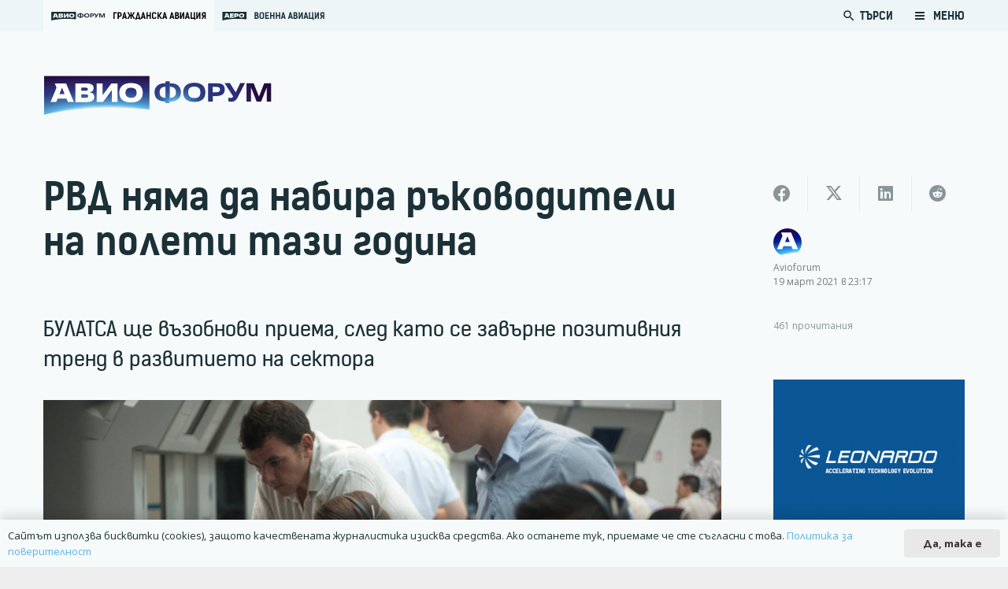

--- FILE ---
content_type: text/html; charset=UTF-8
request_url: https://www.avioforum.com/2021/03/19/rvd-nyama-da-nabira-rakovoditeli-na-poleti-tazi-godina/
body_size: 183842
content:
<!DOCTYPE HTML>
<html lang="bg-BG">
<head>
	<meta charset="UTF-8">
	<title>РВД няма да набира ръководители на полети тази година | Авио Форум</title>
<style>
	/* Custom BSA_PRO Styles */

	/* fonts */

	/* form */
	.bsaProOrderingForm {   }
	.bsaProInput input,
	.bsaProInput input[type='file'],
	.bsaProSelectSpace select,
	.bsaProInputsRight .bsaInputInner,
	.bsaProInputsRight .bsaInputInner label {   }
	.bsaProPrice  {  }
	.bsaProDiscount  {   }
	.bsaProOrderingForm .bsaProSubmit,
	.bsaProOrderingForm .bsaProSubmit:hover,
	.bsaProOrderingForm .bsaProSubmit:active {   }

	/* alerts */
	.bsaProAlert,
	.bsaProAlert > a,
	.bsaProAlert > a:hover,
	.bsaProAlert > a:focus {  }
	.bsaProAlertSuccess {  }
	.bsaProAlertFailed {  }

	/* stats */
	.bsaStatsWrapper .ct-chart .ct-series.ct-series-b .ct-bar,
	.bsaStatsWrapper .ct-chart .ct-series.ct-series-b .ct-line,
	.bsaStatsWrapper .ct-chart .ct-series.ct-series-b .ct-point,
	.bsaStatsWrapper .ct-chart .ct-series.ct-series-b .ct-slice.ct-donut { stroke: #673AB7 !important; }

	.bsaStatsWrapper  .ct-chart .ct-series.ct-series-a .ct-bar,
	.bsaStatsWrapper .ct-chart .ct-series.ct-series-a .ct-line,
	.bsaStatsWrapper .ct-chart .ct-series.ct-series-a .ct-point,
	.bsaStatsWrapper .ct-chart .ct-series.ct-series-a .ct-slice.ct-donut { stroke: #FBCD39 !important; }

	/* Custom CSS */
	.bsaProContainer-1 {
margin: 0 auto; max-width: 728px; 
}
.bsaProContainer-3 {
margin: 0 auto; max-width: 970px; 
}
.bsaProContainer-5 {
margin: 0 auto; max-width: 300px; 
}</style>	<style>img:is([sizes="auto" i], [sizes^="auto," i]) { contain-intrinsic-size: 3000px 1500px }</style>
	
<!-- The SEO Framework от Sybre Waaijer -->
<link rel="canonical" href="https://www.avioforum.com/2021/03/19/rvd-nyama-da-nabira-rakovoditeli-na-poleti-tazi-godina/" />
<meta name="description" content="БУЛАТСА ще възобнови приема, след като се завърне позитивния тренд в развитието на сектора" />
<meta property="og:type" content="article" />
<meta property="og:locale" content="bg_BG" />
<meta property="og:site_name" content="Авио Форум" />
<meta property="og:title" content="РВД няма да набира ръководители на полети тази година | Авио Форум" />
<meta property="og:description" content="БУЛАТСА ще възобнови приема, след като се завърне позитивния тренд в развитието на сектора" />
<meta property="og:url" content="https://www.avioforum.com/2021/03/19/rvd-nyama-da-nabira-rakovoditeli-na-poleti-tazi-godina/" />
<meta property="og:image" content="https://www.avioforum.com/wp-content/uploads/2021/03/rvd.jpg" />
<meta property="og:image:width" content="2048" />
<meta property="og:image:height" content="1362" />
<meta property="article:published_time" content="2021-03-19T21:17:21+00:00" />
<meta property="article:modified_time" content="2021-03-20T16:57:48+00:00" />
<meta name="twitter:card" content="summary_large_image" />
<meta name="twitter:title" content="РВД няма да набира ръководители на полети тази година | Авио Форум" />
<meta name="twitter:description" content="БУЛАТСА ще възобнови приема, след като се завърне позитивния тренд в развитието на сектора" />
<meta name="twitter:image" content="https://www.avioforum.com/wp-content/uploads/2021/03/rvd.jpg" />
<script type="application/ld+json">{"@context":"https://schema.org","@graph":[{"@type":"WebSite","@id":"https://www.avioforum.com/#/schema/WebSite","url":"https://www.avioforum.com/","name":"Авио Форум","description":"Българската медия за авиация","inLanguage":"bg-BG","potentialAction":{"@type":"SearchAction","target":{"@type":"EntryPoint","urlTemplate":"https://www.avioforum.com/search/{search_term_string}/"},"query-input":"required name=search_term_string"},"publisher":{"@type":"Organization","@id":"https://www.avioforum.com/#/schema/Organization","name":"Авио Форум","url":"https://www.avioforum.com/","logo":{"@type":"ImageObject","url":"https://www.avioforum.com/wp-content/uploads/2020/03/avio-fav.png","contentUrl":"https://www.avioforum.com/wp-content/uploads/2020/03/avio-fav.png","width":512,"height":512}}},{"@type":"WebPage","@id":"https://www.avioforum.com/2021/03/19/rvd-nyama-da-nabira-rakovoditeli-na-poleti-tazi-godina/","url":"https://www.avioforum.com/2021/03/19/rvd-nyama-da-nabira-rakovoditeli-na-poleti-tazi-godina/","name":"РВД няма да набира ръководители на полети тази година | Авио Форум","description":"БУЛАТСА ще възобнови приема, след като се завърне позитивния тренд в развитието на сектора","inLanguage":"bg-BG","isPartOf":{"@id":"https://www.avioforum.com/#/schema/WebSite"},"breadcrumb":{"@type":"BreadcrumbList","@id":"https://www.avioforum.com/#/schema/BreadcrumbList","itemListElement":[{"@type":"ListItem","position":1,"item":"https://www.avioforum.com/","name":"Авио Форум"},{"@type":"ListItem","position":2,"item":"https://www.avioforum.com/category/bulgaria/","name":"Категория: Авиация в България"},{"@type":"ListItem","position":3,"name":"РВД няма да набира ръководители на полети тази година"}]},"potentialAction":{"@type":"ReadAction","target":"https://www.avioforum.com/2021/03/19/rvd-nyama-da-nabira-rakovoditeli-na-poleti-tazi-godina/"},"datePublished":"2021-03-19T21:17:21+00:00","dateModified":"2021-03-20T16:57:48+00:00","author":{"@type":"Person","@id":"https://www.avioforum.com/#/schema/Person/c649351f8be296406695bc01d8d863fb","name":"Avioforum"}}]}</script>
<!-- / The SEO Framework от Sybre Waaijer | 15.19ms meta | 7.02ms boot -->

<link rel='dns-prefetch' href='//www.google.com' />
<link rel="alternate" type="application/rss+xml" title="Авио Форум &raquo; Поток" href="https://www.avioforum.com/feed/" />
<link rel="alternate" type="application/rss+xml" title="Авио Форум &raquo; поток за коментари" href="https://www.avioforum.com/comments/feed/" />
<link rel="alternate" type="application/rss+xml" title="Авио Форум &raquo; поток за коментари на РВД няма да набира ръководители на полети тази година" href="https://www.avioforum.com/2021/03/19/rvd-nyama-da-nabira-rakovoditeli-na-poleti-tazi-godina/feed/" />
<link rel="canonical" href="https://www.avioforum.com/2021/03/19/rvd-nyama-da-nabira-rakovoditeli-na-poleti-tazi-godina" />
<meta name="viewport" content="width=device-width, initial-scale=1">
<meta name="SKYPE_TOOLBAR" content="SKYPE_TOOLBAR_PARSER_COMPATIBLE">
<meta name="theme-color" content="#f5f5f5">
<meta property="og:title" content="РВД няма да набира ръководители на полети тази година | Авио Форум">
<meta property="og:url" content="https://www.avioforum.com/2021/03/19/rvd-nyama-da-nabira-rakovoditeli-na-poleti-tazi-godina">
<meta property="og:locale" content="bg_BG">
<meta property="og:site_name" content="Авио Форум">
<meta property="og:type" content="article">
<meta property="og:image" content="https://www.avioforum.com/wp-content/uploads/2021/03/rvd-1024x681.jpg" itemprop="image">
<link rel="preload" href="https://www.avioforum.com/wp-content/uploads/2019/08/npoekmu_me-os_bg-regular-webfont.woff" as="font" type="font/woff" crossorigin><link rel="preload" href="https://www.avioforum.com/wp-content/uploads/2019/08/npoekmu_me-os_bg-regular-webfont.woff2" as="font" type="font/woff2" crossorigin><link rel="preload" href="https://www.avioforum.com/wp-content/uploads/2019/08/npoekmu_me-os_bg-bold-webfont.woff" as="font" type="font/woff" crossorigin><link rel="preload" href="https://www.avioforum.com/wp-content/uploads/2019/08/npoekmu_me-os_bg-bold-webfont.woff2" as="font" type="font/woff2" crossorigin><link rel="preload" href="https://www.avioforum.com/wp-content/uploads/2020/01/kelson_sans_regular_bg-wf.woff" as="font" type="font/woff" crossorigin><link rel="preload" href="https://www.avioforum.com/wp-content/uploads/2020/01/kelson_sans_regular_bg-wf.woff2" as="font" type="font/woff2" crossorigin><link rel="preload" href="https://www.avioforum.com/wp-content/uploads/2020/01/kelson_sans_light_bg-wf.woff2" as="font" type="font/woff2" crossorigin><link rel="preload" href="https://www.avioforum.com/wp-content/uploads/2020/01/kelson_sans_light_bg-wf.woff" as="font" type="font/woff" crossorigin><link rel="preload" href="https://www.avioforum.com/wp-content/uploads/2020/01/kelson_sans_bold_bg-wf.woff2" as="font" type="font/woff2" crossorigin><link rel="preload" href="https://www.avioforum.com/wp-content/uploads/2020/01/kelson_sans_bold_bg-wf.woff" as="font" type="font/woff" crossorigin><script>
window._wpemojiSettings = {"baseUrl":"https:\/\/s.w.org\/images\/core\/emoji\/15.0.3\/72x72\/","ext":".png","svgUrl":"https:\/\/s.w.org\/images\/core\/emoji\/15.0.3\/svg\/","svgExt":".svg","source":{"concatemoji":"https:\/\/www.avioforum.com\/wp-includes\/js\/wp-emoji-release.min.js?ver=6.7.4"}};
/*! This file is auto-generated */
!function(i,n){var o,s,e;function c(e){try{var t={supportTests:e,timestamp:(new Date).valueOf()};sessionStorage.setItem(o,JSON.stringify(t))}catch(e){}}function p(e,t,n){e.clearRect(0,0,e.canvas.width,e.canvas.height),e.fillText(t,0,0);var t=new Uint32Array(e.getImageData(0,0,e.canvas.width,e.canvas.height).data),r=(e.clearRect(0,0,e.canvas.width,e.canvas.height),e.fillText(n,0,0),new Uint32Array(e.getImageData(0,0,e.canvas.width,e.canvas.height).data));return t.every(function(e,t){return e===r[t]})}function u(e,t,n){switch(t){case"flag":return n(e,"\ud83c\udff3\ufe0f\u200d\u26a7\ufe0f","\ud83c\udff3\ufe0f\u200b\u26a7\ufe0f")?!1:!n(e,"\ud83c\uddfa\ud83c\uddf3","\ud83c\uddfa\u200b\ud83c\uddf3")&&!n(e,"\ud83c\udff4\udb40\udc67\udb40\udc62\udb40\udc65\udb40\udc6e\udb40\udc67\udb40\udc7f","\ud83c\udff4\u200b\udb40\udc67\u200b\udb40\udc62\u200b\udb40\udc65\u200b\udb40\udc6e\u200b\udb40\udc67\u200b\udb40\udc7f");case"emoji":return!n(e,"\ud83d\udc26\u200d\u2b1b","\ud83d\udc26\u200b\u2b1b")}return!1}function f(e,t,n){var r="undefined"!=typeof WorkerGlobalScope&&self instanceof WorkerGlobalScope?new OffscreenCanvas(300,150):i.createElement("canvas"),a=r.getContext("2d",{willReadFrequently:!0}),o=(a.textBaseline="top",a.font="600 32px Arial",{});return e.forEach(function(e){o[e]=t(a,e,n)}),o}function t(e){var t=i.createElement("script");t.src=e,t.defer=!0,i.head.appendChild(t)}"undefined"!=typeof Promise&&(o="wpEmojiSettingsSupports",s=["flag","emoji"],n.supports={everything:!0,everythingExceptFlag:!0},e=new Promise(function(e){i.addEventListener("DOMContentLoaded",e,{once:!0})}),new Promise(function(t){var n=function(){try{var e=JSON.parse(sessionStorage.getItem(o));if("object"==typeof e&&"number"==typeof e.timestamp&&(new Date).valueOf()<e.timestamp+604800&&"object"==typeof e.supportTests)return e.supportTests}catch(e){}return null}();if(!n){if("undefined"!=typeof Worker&&"undefined"!=typeof OffscreenCanvas&&"undefined"!=typeof URL&&URL.createObjectURL&&"undefined"!=typeof Blob)try{var e="postMessage("+f.toString()+"("+[JSON.stringify(s),u.toString(),p.toString()].join(",")+"));",r=new Blob([e],{type:"text/javascript"}),a=new Worker(URL.createObjectURL(r),{name:"wpTestEmojiSupports"});return void(a.onmessage=function(e){c(n=e.data),a.terminate(),t(n)})}catch(e){}c(n=f(s,u,p))}t(n)}).then(function(e){for(var t in e)n.supports[t]=e[t],n.supports.everything=n.supports.everything&&n.supports[t],"flag"!==t&&(n.supports.everythingExceptFlag=n.supports.everythingExceptFlag&&n.supports[t]);n.supports.everythingExceptFlag=n.supports.everythingExceptFlag&&!n.supports.flag,n.DOMReady=!1,n.readyCallback=function(){n.DOMReady=!0}}).then(function(){return e}).then(function(){var e;n.supports.everything||(n.readyCallback(),(e=n.source||{}).concatemoji?t(e.concatemoji):e.wpemoji&&e.twemoji&&(t(e.twemoji),t(e.wpemoji)))}))}((window,document),window._wpemojiSettings);
</script>
<link rel='stylesheet' id='dashicons-css' href='https://www.avioforum.com/wp-includes/css/dashicons.min.css?ver=6.7.4' media='all' />
<link rel='stylesheet' id='post-views-counter-frontend-css' href='https://www.avioforum.com/wp-content/plugins/post-views-counter/css/frontend.css?ver=1.7.0' media='all' />
<style id='wp-emoji-styles-inline-css'>

	img.wp-smiley, img.emoji {
		display: inline !important;
		border: none !important;
		box-shadow: none !important;
		height: 1em !important;
		width: 1em !important;
		margin: 0 0.07em !important;
		vertical-align: -0.1em !important;
		background: none !important;
		padding: 0 !important;
	}
</style>
<link rel='stylesheet' id='wp-block-library-css' href='https://www.avioforum.com/wp-includes/css/dist/block-library/style.min.css?ver=6.7.4' media='all' />
<style id='safe-svg-svg-icon-style-inline-css'>
.safe-svg-cover{text-align:center}.safe-svg-cover .safe-svg-inside{display:inline-block;max-width:100%}.safe-svg-cover svg{fill:currentColor;height:100%;max-height:100%;max-width:100%;width:100%}

</style>
<style id='classic-theme-styles-inline-css'>
/*! This file is auto-generated */
.wp-block-button__link{color:#fff;background-color:#32373c;border-radius:9999px;box-shadow:none;text-decoration:none;padding:calc(.667em + 2px) calc(1.333em + 2px);font-size:1.125em}.wp-block-file__button{background:#32373c;color:#fff;text-decoration:none}
</style>
<style id='global-styles-inline-css'>
:root{--wp--preset--aspect-ratio--square: 1;--wp--preset--aspect-ratio--4-3: 4/3;--wp--preset--aspect-ratio--3-4: 3/4;--wp--preset--aspect-ratio--3-2: 3/2;--wp--preset--aspect-ratio--2-3: 2/3;--wp--preset--aspect-ratio--16-9: 16/9;--wp--preset--aspect-ratio--9-16: 9/16;--wp--preset--color--black: #000000;--wp--preset--color--cyan-bluish-gray: #abb8c3;--wp--preset--color--white: #ffffff;--wp--preset--color--pale-pink: #f78da7;--wp--preset--color--vivid-red: #cf2e2e;--wp--preset--color--luminous-vivid-orange: #ff6900;--wp--preset--color--luminous-vivid-amber: #fcb900;--wp--preset--color--light-green-cyan: #7bdcb5;--wp--preset--color--vivid-green-cyan: #00d084;--wp--preset--color--pale-cyan-blue: #8ed1fc;--wp--preset--color--vivid-cyan-blue: #0693e3;--wp--preset--color--vivid-purple: #9b51e0;--wp--preset--gradient--vivid-cyan-blue-to-vivid-purple: linear-gradient(135deg,rgba(6,147,227,1) 0%,rgb(155,81,224) 100%);--wp--preset--gradient--light-green-cyan-to-vivid-green-cyan: linear-gradient(135deg,rgb(122,220,180) 0%,rgb(0,208,130) 100%);--wp--preset--gradient--luminous-vivid-amber-to-luminous-vivid-orange: linear-gradient(135deg,rgba(252,185,0,1) 0%,rgba(255,105,0,1) 100%);--wp--preset--gradient--luminous-vivid-orange-to-vivid-red: linear-gradient(135deg,rgba(255,105,0,1) 0%,rgb(207,46,46) 100%);--wp--preset--gradient--very-light-gray-to-cyan-bluish-gray: linear-gradient(135deg,rgb(238,238,238) 0%,rgb(169,184,195) 100%);--wp--preset--gradient--cool-to-warm-spectrum: linear-gradient(135deg,rgb(74,234,220) 0%,rgb(151,120,209) 20%,rgb(207,42,186) 40%,rgb(238,44,130) 60%,rgb(251,105,98) 80%,rgb(254,248,76) 100%);--wp--preset--gradient--blush-light-purple: linear-gradient(135deg,rgb(255,206,236) 0%,rgb(152,150,240) 100%);--wp--preset--gradient--blush-bordeaux: linear-gradient(135deg,rgb(254,205,165) 0%,rgb(254,45,45) 50%,rgb(107,0,62) 100%);--wp--preset--gradient--luminous-dusk: linear-gradient(135deg,rgb(255,203,112) 0%,rgb(199,81,192) 50%,rgb(65,88,208) 100%);--wp--preset--gradient--pale-ocean: linear-gradient(135deg,rgb(255,245,203) 0%,rgb(182,227,212) 50%,rgb(51,167,181) 100%);--wp--preset--gradient--electric-grass: linear-gradient(135deg,rgb(202,248,128) 0%,rgb(113,206,126) 100%);--wp--preset--gradient--midnight: linear-gradient(135deg,rgb(2,3,129) 0%,rgb(40,116,252) 100%);--wp--preset--font-size--small: 13px;--wp--preset--font-size--medium: 20px;--wp--preset--font-size--large: 36px;--wp--preset--font-size--x-large: 42px;--wp--preset--spacing--20: 0.44rem;--wp--preset--spacing--30: 0.67rem;--wp--preset--spacing--40: 1rem;--wp--preset--spacing--50: 1.5rem;--wp--preset--spacing--60: 2.25rem;--wp--preset--spacing--70: 3.38rem;--wp--preset--spacing--80: 5.06rem;--wp--preset--shadow--natural: 6px 6px 9px rgba(0, 0, 0, 0.2);--wp--preset--shadow--deep: 12px 12px 50px rgba(0, 0, 0, 0.4);--wp--preset--shadow--sharp: 6px 6px 0px rgba(0, 0, 0, 0.2);--wp--preset--shadow--outlined: 6px 6px 0px -3px rgba(255, 255, 255, 1), 6px 6px rgba(0, 0, 0, 1);--wp--preset--shadow--crisp: 6px 6px 0px rgba(0, 0, 0, 1);}:where(.is-layout-flex){gap: 0.5em;}:where(.is-layout-grid){gap: 0.5em;}body .is-layout-flex{display: flex;}.is-layout-flex{flex-wrap: wrap;align-items: center;}.is-layout-flex > :is(*, div){margin: 0;}body .is-layout-grid{display: grid;}.is-layout-grid > :is(*, div){margin: 0;}:where(.wp-block-columns.is-layout-flex){gap: 2em;}:where(.wp-block-columns.is-layout-grid){gap: 2em;}:where(.wp-block-post-template.is-layout-flex){gap: 1.25em;}:where(.wp-block-post-template.is-layout-grid){gap: 1.25em;}.has-black-color{color: var(--wp--preset--color--black) !important;}.has-cyan-bluish-gray-color{color: var(--wp--preset--color--cyan-bluish-gray) !important;}.has-white-color{color: var(--wp--preset--color--white) !important;}.has-pale-pink-color{color: var(--wp--preset--color--pale-pink) !important;}.has-vivid-red-color{color: var(--wp--preset--color--vivid-red) !important;}.has-luminous-vivid-orange-color{color: var(--wp--preset--color--luminous-vivid-orange) !important;}.has-luminous-vivid-amber-color{color: var(--wp--preset--color--luminous-vivid-amber) !important;}.has-light-green-cyan-color{color: var(--wp--preset--color--light-green-cyan) !important;}.has-vivid-green-cyan-color{color: var(--wp--preset--color--vivid-green-cyan) !important;}.has-pale-cyan-blue-color{color: var(--wp--preset--color--pale-cyan-blue) !important;}.has-vivid-cyan-blue-color{color: var(--wp--preset--color--vivid-cyan-blue) !important;}.has-vivid-purple-color{color: var(--wp--preset--color--vivid-purple) !important;}.has-black-background-color{background-color: var(--wp--preset--color--black) !important;}.has-cyan-bluish-gray-background-color{background-color: var(--wp--preset--color--cyan-bluish-gray) !important;}.has-white-background-color{background-color: var(--wp--preset--color--white) !important;}.has-pale-pink-background-color{background-color: var(--wp--preset--color--pale-pink) !important;}.has-vivid-red-background-color{background-color: var(--wp--preset--color--vivid-red) !important;}.has-luminous-vivid-orange-background-color{background-color: var(--wp--preset--color--luminous-vivid-orange) !important;}.has-luminous-vivid-amber-background-color{background-color: var(--wp--preset--color--luminous-vivid-amber) !important;}.has-light-green-cyan-background-color{background-color: var(--wp--preset--color--light-green-cyan) !important;}.has-vivid-green-cyan-background-color{background-color: var(--wp--preset--color--vivid-green-cyan) !important;}.has-pale-cyan-blue-background-color{background-color: var(--wp--preset--color--pale-cyan-blue) !important;}.has-vivid-cyan-blue-background-color{background-color: var(--wp--preset--color--vivid-cyan-blue) !important;}.has-vivid-purple-background-color{background-color: var(--wp--preset--color--vivid-purple) !important;}.has-black-border-color{border-color: var(--wp--preset--color--black) !important;}.has-cyan-bluish-gray-border-color{border-color: var(--wp--preset--color--cyan-bluish-gray) !important;}.has-white-border-color{border-color: var(--wp--preset--color--white) !important;}.has-pale-pink-border-color{border-color: var(--wp--preset--color--pale-pink) !important;}.has-vivid-red-border-color{border-color: var(--wp--preset--color--vivid-red) !important;}.has-luminous-vivid-orange-border-color{border-color: var(--wp--preset--color--luminous-vivid-orange) !important;}.has-luminous-vivid-amber-border-color{border-color: var(--wp--preset--color--luminous-vivid-amber) !important;}.has-light-green-cyan-border-color{border-color: var(--wp--preset--color--light-green-cyan) !important;}.has-vivid-green-cyan-border-color{border-color: var(--wp--preset--color--vivid-green-cyan) !important;}.has-pale-cyan-blue-border-color{border-color: var(--wp--preset--color--pale-cyan-blue) !important;}.has-vivid-cyan-blue-border-color{border-color: var(--wp--preset--color--vivid-cyan-blue) !important;}.has-vivid-purple-border-color{border-color: var(--wp--preset--color--vivid-purple) !important;}.has-vivid-cyan-blue-to-vivid-purple-gradient-background{background: var(--wp--preset--gradient--vivid-cyan-blue-to-vivid-purple) !important;}.has-light-green-cyan-to-vivid-green-cyan-gradient-background{background: var(--wp--preset--gradient--light-green-cyan-to-vivid-green-cyan) !important;}.has-luminous-vivid-amber-to-luminous-vivid-orange-gradient-background{background: var(--wp--preset--gradient--luminous-vivid-amber-to-luminous-vivid-orange) !important;}.has-luminous-vivid-orange-to-vivid-red-gradient-background{background: var(--wp--preset--gradient--luminous-vivid-orange-to-vivid-red) !important;}.has-very-light-gray-to-cyan-bluish-gray-gradient-background{background: var(--wp--preset--gradient--very-light-gray-to-cyan-bluish-gray) !important;}.has-cool-to-warm-spectrum-gradient-background{background: var(--wp--preset--gradient--cool-to-warm-spectrum) !important;}.has-blush-light-purple-gradient-background{background: var(--wp--preset--gradient--blush-light-purple) !important;}.has-blush-bordeaux-gradient-background{background: var(--wp--preset--gradient--blush-bordeaux) !important;}.has-luminous-dusk-gradient-background{background: var(--wp--preset--gradient--luminous-dusk) !important;}.has-pale-ocean-gradient-background{background: var(--wp--preset--gradient--pale-ocean) !important;}.has-electric-grass-gradient-background{background: var(--wp--preset--gradient--electric-grass) !important;}.has-midnight-gradient-background{background: var(--wp--preset--gradient--midnight) !important;}.has-small-font-size{font-size: var(--wp--preset--font-size--small) !important;}.has-medium-font-size{font-size: var(--wp--preset--font-size--medium) !important;}.has-large-font-size{font-size: var(--wp--preset--font-size--large) !important;}.has-x-large-font-size{font-size: var(--wp--preset--font-size--x-large) !important;}
:where(.wp-block-post-template.is-layout-flex){gap: 1.25em;}:where(.wp-block-post-template.is-layout-grid){gap: 1.25em;}
:where(.wp-block-columns.is-layout-flex){gap: 2em;}:where(.wp-block-columns.is-layout-grid){gap: 2em;}
:root :where(.wp-block-pullquote){font-size: 1.5em;line-height: 1.6;}
</style>
<link rel='stylesheet' id='buy_sell_ads_pro_main_stylesheet-css' href='https://www.avioforum.com/wp-content/plugins/bsa-plugin-pro-scripteo/frontend/css/asset/style.css?v=4.3.2&#038;ver=6.7.4' media='all' />
<link rel='stylesheet' id='buy_sell_ads_pro_user_panel-css' href='https://www.avioforum.com/wp-content/plugins/bsa-plugin-pro-scripteo/frontend/css/asset/user-panel.css?ver=6.7.4' media='all' />
<link rel='stylesheet' id='buy_sell_ads_pro_template_stylesheet-css' href='https://www.avioforum.com/wp-content/plugins/bsa-plugin-pro-scripteo/frontend/css/all.css?ver=6.7.4' media='all' />
<link rel='stylesheet' id='buy_sell_ads_pro_animate_stylesheet-css' href='https://www.avioforum.com/wp-content/plugins/bsa-plugin-pro-scripteo/frontend/css/asset/animate.css?ver=6.7.4' media='all' />
<link rel='stylesheet' id='buy_sell_ads_pro_chart_stylesheet-css' href='https://www.avioforum.com/wp-content/plugins/bsa-plugin-pro-scripteo/frontend/css/asset/chart.css?ver=6.7.4' media='all' />
<link rel='stylesheet' id='buy_sell_ads_pro_carousel_stylesheet-css' href='https://www.avioforum.com/wp-content/plugins/bsa-plugin-pro-scripteo/frontend/css/asset/bsa.carousel.css?ver=6.7.4' media='all' />
<link rel='stylesheet' id='buy_sell_ads_pro_materialize_stylesheet-css' href='https://www.avioforum.com/wp-content/plugins/bsa-plugin-pro-scripteo/frontend/css/asset/material-design.css?ver=6.7.4' media='all' />
<link rel='stylesheet' id='jquery-ui-css' href='https://www.avioforum.com/wp-content/plugins/bsa-plugin-pro-scripteo/frontend/css/asset/ui-datapicker.css?ver=6.7.4' media='all' />
<link rel='stylesheet' id='us-style-css' href='https://www.avioforum.com/wp-content/themes/Zephyr/css/style.min.css?ver=8.33.1' media='all' />
<link rel='stylesheet' id='theme-style-css' href='https://www.avioforum.com/wp-content/themes/Zephyr-child/style.css?ver=8.33.1' media='all' />
<script id="post-views-counter-frontend-js-before">
var pvcArgsFrontend = {"mode":"js","postID":9713,"requestURL":"https:\/\/www.avioforum.com\/wp-admin\/admin-ajax.php","nonce":"f01e0ea109","dataStorage":"cookies","multisite":false,"path":"\/","domain":""};
</script>
<script src="https://www.avioforum.com/wp-content/plugins/post-views-counter/js/frontend.js?ver=1.7.0" id="post-views-counter-frontend-js"></script>
<script src="https://www.avioforum.com/wp-includes/js/jquery/jquery.min.js?ver=3.7.1" id="jquery-core-js"></script>
<script id="thickbox-js-extra">
var thickboxL10n = {"next":"\u0421\u043b\u0435\u0434\u0432\u0430\u0449 >","prev":"< \u041f\u0440\u0435\u0434","image":"\u0418\u0437\u043e\u0431\u0440\u0430\u0436\u0435\u043d\u0438\u0435","of":"\u043d\u0430","close":"\u0417\u0430\u0442\u0432\u0430\u0440\u044f\u043d\u0435","noiframes":"\u0422\u0430\u0437\u0438 \u0444\u0443\u043d\u0446\u043a\u0438\u043e\u043d\u0430\u043b\u043d\u043e\u0441\u0442 \u0438\u0437\u0438\u0441\u043a\u0432\u0430 \u043d\u0430\u043b\u0438\u0447\u0438\u0435\u0442\u043e \u043d\u0430 iframes. \u0418\u0437\u0433\u043b\u0435\u0436\u0434\u0430, \u0447\u0435 \u0438\u043b\u0438 \u0441\u0442\u0435 \u0433\u0438 \u0437\u0430\u0431\u0440\u0430\u043d\u0438\u043b\u0438, \u0438\u043b\u0438 \u0432\u0430\u0448\u0438\u044f\u0442 \u0431\u0440\u0430\u0443\u0437\u044a\u0440 \u043d\u0435 \u0433\u0438 \u043f\u043e\u0434\u0434\u044a\u0440\u0436\u0430.","loadingAnimation":"https:\/\/www.avioforum.com\/wp-includes\/js\/thickbox\/loadingAnimation.gif"};
</script>
<script src="https://www.avioforum.com/wp-includes/js/thickbox/thickbox.js?ver=3.1-20121105" id="thickbox-js"></script>
<script src="https://www.avioforum.com/wp-includes/js/underscore.min.js?ver=1.13.7" id="underscore-js"></script>
<script src="https://www.avioforum.com/wp-includes/js/shortcode.min.js?ver=6.7.4" id="shortcode-js"></script>
<script src="https://www.avioforum.com/wp-admin/js/media-upload.min.js?ver=6.7.4" id="media-upload-js"></script>
<script src="https://www.avioforum.com/wp-content/plugins/bsa-plugin-pro-scripteo/frontend/js/script.js?ver=6.7.4" id="buy_sell_ads_pro_js_script-js"></script>
<script src="https://www.avioforum.com/wp-content/plugins/bsa-plugin-pro-scripteo/frontend/js/jquery.viewportchecker.js?ver=6.7.4" id="buy_sell_ads_pro_viewport_checker_js_script-js"></script>
<script src="https://www.avioforum.com/wp-content/plugins/bsa-plugin-pro-scripteo/frontend/js/chart.js?ver=6.7.4" id="buy_sell_ads_pro_chart_js_script-js"></script>
<script src="https://www.avioforum.com/wp-content/plugins/bsa-plugin-pro-scripteo/frontend/js/bsa.carousel.js?ver=6.7.4" id="buy_sell_ads_pro_carousel_js_script-js"></script>
<script src="https://www.avioforum.com/wp-content/plugins/bsa-plugin-pro-scripteo/frontend/js/jquery.simplyscroll.js?ver=6.7.4" id="buy_sell_ads_pro_simply_scroll_js_script-js"></script>
<script></script><link rel="https://api.w.org/" href="https://www.avioforum.com/wp-json/" /><link rel="alternate" title="JSON" type="application/json" href="https://www.avioforum.com/wp-json/wp/v2/posts/9713" /><link rel="EditURI" type="application/rsd+xml" title="RSD" href="https://www.avioforum.com/xmlrpc.php?rsd" />
<link rel="alternate" title="oEmbed (JSON)" type="application/json+oembed" href="https://www.avioforum.com/wp-json/oembed/1.0/embed?url=https%3A%2F%2Fwww.avioforum.com%2F2021%2F03%2F19%2Frvd-nyama-da-nabira-rakovoditeli-na-poleti-tazi-godina%2F" />
<link rel="alternate" title="oEmbed (XML)" type="text/xml+oembed" href="https://www.avioforum.com/wp-json/oembed/1.0/embed?url=https%3A%2F%2Fwww.avioforum.com%2F2021%2F03%2F19%2Frvd-nyama-da-nabira-rakovoditeli-na-poleti-tazi-godina%2F&#038;format=xml" />
		<script id="us_add_no_touch">
			if ( ! /Android|webOS|iPhone|iPad|iPod|BlackBerry|IEMobile|Opera Mini/i.test( navigator.userAgent ) ) {
				document.documentElement.classList.add( "no-touch" );
			}
		</script>
				<script id="us_color_scheme_switch_class">
			if ( document.cookie.includes( "us_color_scheme_switch_is_on=true" ) ) {
				document.documentElement.classList.add( "us-color-scheme-on" );
			}
		</script>
		<style>.recentcomments a{display:inline !important;padding:0 !important;margin:0 !important;}</style>      <meta name="onesignal" content="wordpress-plugin"/>
            <script>

      window.OneSignalDeferred = window.OneSignalDeferred || [];

      OneSignalDeferred.push(function(OneSignal) {
        var oneSignal_options = {};
        window._oneSignalInitOptions = oneSignal_options;

        oneSignal_options['serviceWorkerParam'] = { scope: '/' };
oneSignal_options['serviceWorkerPath'] = 'OneSignalSDKWorker.js.php';

        OneSignal.Notifications.setDefaultUrl("https://www.avioforum.com");

        oneSignal_options['wordpress'] = true;
oneSignal_options['appId'] = 'd92c2ff8-29fa-4419-be07-53b26ea1d34b';
oneSignal_options['allowLocalhostAsSecureOrigin'] = true;
oneSignal_options['welcomeNotification'] = { };
oneSignal_options['welcomeNotification']['title'] = "";
oneSignal_options['welcomeNotification']['message'] = "Благодарим Ви, че се абонирахте за avioforum.com!";
oneSignal_options['path'] = "https://www.avioforum.com/wp-content/plugins/onesignal-free-web-push-notifications/sdk_files/";
oneSignal_options['safari_web_id'] = "web.onesignal.auto.30826c80-9a56-405a-b53d-a917475ecc5b";
oneSignal_options['promptOptions'] = { };
oneSignal_options['promptOptions']['actionMessage'] = "Можете да получавате известия за новини, анализи и оферти от Авиофорум";
oneSignal_options['promptOptions']['exampleNotificationCaption'] = "(можете да се отпишете по всяко време)";
oneSignal_options['promptOptions']['acceptButtonText'] = "РАЗРЕШАВАМ";
oneSignal_options['promptOptions']['cancelButtonText'] = "НЕ, БЛАГОДАРЯ";
oneSignal_options['promptOptions']['siteName'] = "Avioforum.com";
oneSignal_options['promptOptions']['autoAcceptTitle'] = "Кликни Разрешавам";
oneSignal_options['notifyButton'] = { };
oneSignal_options['notifyButton']['enable'] = true;
oneSignal_options['notifyButton']['position'] = 'bottom-left';
oneSignal_options['notifyButton']['theme'] = 'default';
oneSignal_options['notifyButton']['size'] = 'medium';
oneSignal_options['notifyButton']['showCredit'] = true;
oneSignal_options['notifyButton']['text'] = {};
oneSignal_options['notifyButton']['text']['tip.state.unsubscribed'] = 'Съжаляваме, че се отписахте от известията от avioforum.com. Ако размислите, можете да се върнете по всяко време.';
oneSignal_options['notifyButton']['text']['tip.state.subscribed'] = 'Абонирахте се за нашите известия.';
oneSignal_options['notifyButton']['text']['tip.state.blocked'] = 'Блокирахте нашите новини!';
oneSignal_options['notifyButton']['text']['message.action.subscribed'] = 'Благодарим, че се абонирахте за Авиофорум!';
oneSignal_options['notifyButton']['text']['message.action.resubscribed'] = 'Благодарим, че се абонирахте за Авиофорум отново!';
oneSignal_options['notifyButton']['text']['message.action.unsubscribed'] = 'Съжаляваме, че се отписахте от бюлетина. Няма да получавате повече съобщения от Avioforum.';
oneSignal_options['notifyButton']['text']['dialog.main.title'] = 'Управлявай нотификациите си от Авиофорум.';
oneSignal_options['notifyButton']['text']['dialog.main.button.subscribe'] = 'АБОНИРАЙ СЕ';
oneSignal_options['notifyButton']['text']['dialog.main.button.unsubscribe'] = 'ОТПИШИ СЕ';
oneSignal_options['notifyButton']['text']['dialog.blocked.title'] = 'Разблокирайте нотификациите от Авиофорум';
oneSignal_options['notifyButton']['text']['dialog.blocked.message'] = 'Следвайте инструктициите, за да отбликирате нотификациите.';
              OneSignal.init(window._oneSignalInitOptions);
                    });

      function documentInitOneSignal() {
        var oneSignal_elements = document.getElementsByClassName("OneSignal-prompt");

        var oneSignalLinkClickHandler = function(event) { OneSignal.Notifications.requestPermission(); event.preventDefault(); };        for(var i = 0; i < oneSignal_elements.length; i++)
          oneSignal_elements[i].addEventListener('click', oneSignalLinkClickHandler, false);
      }

      if (document.readyState === 'complete') {
           documentInitOneSignal();
      }
      else {
           window.addEventListener("load", function(event){
               documentInitOneSignal();
          });
      }
    </script>
<meta name="generator" content="Powered by WPBakery Page Builder - drag and drop page builder for WordPress."/>
<link rel="icon" href="https://www.avioforum.com/wp-content/uploads/2020/03/avio-fav-150x150.png" sizes="32x32" />
<link rel="icon" href="https://www.avioforum.com/wp-content/uploads/2020/03/avio-fav-300x300.png" sizes="192x192" />
<link rel="apple-touch-icon" href="https://www.avioforum.com/wp-content/uploads/2020/03/avio-fav-300x300.png" />
<meta name="msapplication-TileImage" content="https://www.avioforum.com/wp-content/uploads/2020/03/avio-fav-300x300.png" />
<noscript><style> .wpb_animate_when_almost_visible { opacity: 1; }</style></noscript>		<style id="us-icon-fonts">@font-face{font-display:block;font-style:normal;font-family:"fontawesome";font-weight:900;src:url("https://www.avioforum.com/wp-content/themes/Zephyr/fonts/fa-solid-900.woff2?ver=8.33.1") format("woff2")}.fas{font-family:"fontawesome";font-weight:900}@font-face{font-display:block;font-style:normal;font-family:"fontawesome";font-weight:400;src:url("https://www.avioforum.com/wp-content/themes/Zephyr/fonts/fa-regular-400.woff2?ver=8.33.1") format("woff2")}.far{font-family:"fontawesome";font-weight:400}@font-face{font-display:block;font-style:normal;font-family:"Font Awesome 5 Brands";font-weight:400;src:url("https://www.avioforum.com/wp-content/themes/Zephyr/fonts/fa-brands-400.woff2?ver=8.33.1") format("woff2")}.fab{font-family:"Font Awesome 5 Brands";font-weight:400}@font-face{font-display:block;font-style:normal;font-family:"Material Icons";font-weight:400;src:url("https://www.avioforum.com/wp-content/themes/Zephyr/fonts/material-icons.woff2?ver=8.33.1") format("woff2")}.material-icons{font-family:"Material Icons";font-weight:400}</style>
				<style id="us-theme-options-css">:root{--color-header-middle-text:#ffffff;--color-header-middle-text-hover:#5bb3e4;--color-header-transparent-bg:transparent;--color-header-transparent-bg-grad:transparent;--color-header-transparent-text:#fff;--color-header-transparent-text-hover:#fff;--color-chrome-toolbar:#f5f5f5;--color-chrome-toolbar-grad:#f5f5f5;--color-header-top-bg:#EEF5F7;--color-header-top-bg-grad:#EEF5F7;--color-header-top-text:#1B3037;--color-header-top-text-hover:#ffffff;--color-header-top-transparent-bg:rgba(0,0,0,0.2);--color-header-top-transparent-bg-grad:rgba(0,0,0,0.2);--color-header-top-transparent-text:rgba(255,255,255,0.66);--color-header-top-transparent-text-hover:#fff;--color-content-bg:#F7FAFA;--color-content-bg-grad:#F7FAFA;--color-content-bg-alt:#f5f5f5;--color-content-bg-alt-grad:#f5f5f5;--color-content-border:#E9ECEE;--color-content-heading:#1B3037;--color-content-heading-grad:#1B3037;--color-content-text:#1B3037;--color-content-link:#5bb3e4;--color-content-link-hover:#1B3037;--color-content-primary:#004385;--color-content-primary-grad:#004385;--color-content-secondary:#5bb3e4;--color-content-secondary-grad:#5bb3e4;--color-content-faded:#999;--color-content-overlay:rgba(0,0,0,0.75);--color-content-overlay-grad:rgba(0,0,0,0.75);--color-alt-content-heading:#ffffff;--color-alt-content-heading-grad:#ffffff;--color-alt-content-text:#ffffff;--color-alt-content-link:#ffffff;--color-alt-content-link-hover:#7049ba;--color-alt-content-primary:#e95095;--color-alt-content-primary-grad:linear-gradient(135deg,#e95095,#7049ba);--color-alt-content-secondary:#7049ba;--color-alt-content-secondary-grad:linear-gradient(135deg,#7049ba,#e95095);--color-alt-content-faded:#999;--color-alt-content-overlay:#e95095;--color-alt-content-overlay-grad:linear-gradient(135deg,#e95095,rgba(233,80,149,0.75));--color-footer-bg:#D4DBE0;--color-footer-bg-grad:#D4DBE0;--color-footer-bg-alt:#D4DBE0;--color-footer-bg-alt-grad:#D4DBE0;--color-footer-border:#C0CFDA;--color-footer-heading:#fff;--color-footer-heading-grad:#fff;--color-footer-text:rgba(27,48,55,0.5);--color-footer-link:rgba(27,48,55,0.8);--color-footer-link-hover:#004385;--color-subfooter-bg:#D4DBE0;--color-subfooter-bg-grad:#D4DBE0;--color-subfooter-bg-alt:#D4DBE0;--color-subfooter-bg-alt-grad:#D4DBE0;--color-subfooter-border:#C0CFDA;--color-subfooter-heading:#e3e7f0;--color-subfooter-heading-grad:#e3e7f0;--color-subfooter-text:rgba(27,48,55,0.8);--color-subfooter-link:rgba(27,48,55,0.8);--color-subfooter-link-hover:#004385;--color-content-primary-faded:rgba(0,67,133,0.15);--box-shadow:0 5px 15px rgba(0,0,0,.15);--box-shadow-up:0 -5px 15px rgba(0,0,0,.15);--site-canvas-width:1300px;--site-content-width:1260px;--text-block-margin-bottom:1.5rem}.has-content-primary-color{color:var(--color-content-primary)}.has-content-primary-background-color{background:var(--color-content-primary-grad)}.has-content-secondary-color{color:var(--color-content-secondary)}.has-content-secondary-background-color{background:var(--color-content-secondary-grad)}.has-content-heading-color{color:var(--color-content-heading)}.has-content-heading-background-color{background:var(--color-content-heading-grad)}.has-content-text-color{color:var(--color-content-text)}.has-content-text-background-color{background:var(--color-content-text-grad)}.has-content-faded-color{color:var(--color-content-faded)}.has-content-faded-background-color{background:var(--color-content-faded-grad)}.has-content-border-color{color:var(--color-content-border)}.has-content-border-background-color{background:var(--color-content-border-grad)}.has-content-bg-alt-color{color:var(--color-content-bg-alt)}.has-content-bg-alt-background-color{background:var(--color-content-bg-alt-grad)}.has-content-bg-color{color:var(--color-content-bg)}.has-content-bg-background-color{background:var(--color-content-bg-grad)}.not_underline_links a{text-decoration:none!important}a{text-decoration:none;text-underline-offset:0.2em}.no-touch a:hover{text-decoration:underline;text-decoration-thickness:1px;text-decoration-style:solid;text-decoration-skip-ink:auto;text-underline-offset:0.2em}@font-face{font-display:swap;font-style:normal;font-family:"OpenSansBG";font-weight:400;src:url(/wp-content/uploads/2019/08/npoekmu_me-os_bg-regular-webfont.woff) format("woff"),url(/wp-content/uploads/2019/08/npoekmu_me-os_bg-regular-webfont.woff2) format("woff2")}@font-face{font-display:swap;font-style:normal;font-family:"OpenSansBG";font-weight:700;src:url(/wp-content/uploads/2019/08/npoekmu_me-os_bg-bold-webfont.woff) format("woff"),url(/wp-content/uploads/2019/08/npoekmu_me-os_bg-bold-webfont.woff2) format("woff2")}@font-face{font-display:swap;font-style:normal;font-family:"KelsonBG";font-weight:400;src:url(/wp-content/uploads/2020/01/kelson_sans_regular_bg-wf.woff) format("woff"),url(/wp-content/uploads/2020/01/kelson_sans_regular_bg-wf.woff2) format("woff2")}@font-face{font-display:swap;font-style:normal;font-family:"KelsonBG";font-weight:300;src:url(/wp-content/uploads/2020/01/kelson_sans_light_bg-wf.woff2) format("woff2"),url(/wp-content/uploads/2020/01/kelson_sans_light_bg-wf.woff) format("woff")}@font-face{font-display:swap;font-style:normal;font-family:"KelsonBG";font-weight:700;src:url(/wp-content/uploads/2020/01/kelson_sans_bold_bg-wf.woff2) format("woff2"),url(/wp-content/uploads/2020/01/kelson_sans_bold_bg-wf.woff) format("woff")}:root{--font-family:OpenSansBG;--font-size:22px;--line-height:36px;--font-weight:400;--bold-font-weight:700;--h1-font-family:KelsonBG;--h1-font-size:2.18rem;--h1-line-height:1.2;--h1-font-weight:700;--h1-bold-font-weight:700;--h1-text-transform:none;--h1-font-style:normal;--h1-letter-spacing:0em;--h1-margin-bottom:1.5rem;--h2-font-family:var(--h1-font-family);--h2-font-size:1.36rem;--h2-line-height:1.3;--h2-font-weight:var(--h1-font-weight);--h2-bold-font-weight:var(--h1-bold-font-weight);--h2-text-transform:var(--h1-text-transform);--h2-font-style:var(--h1-font-style);--h2-letter-spacing:0;--h2-margin-bottom:1.5rem;--h3-font-family:var(--h1-font-family);--h3-font-size:1.7rem;--h3-line-height:1.2;--h3-font-weight:400;--h3-bold-font-weight:var(--h1-bold-font-weight);--h3-text-transform:uppercase;--h3-font-style:var(--h1-font-style);--h3-letter-spacing:0;--h3-margin-bottom:1.5rem;--h4-font-family:var(--h1-font-family);--h4-font-size:1.18rem;--h4-line-height:1.5;--h4-font-weight:400;--h4-bold-font-weight:var(--h1-bold-font-weight);--h4-text-transform:var(--h1-text-transform);--h4-font-style:var(--h1-font-style);--h4-letter-spacing:0em;--h4-margin-bottom:1.5rem;--h5-font-family:var(--h1-font-family);--h5-font-size:1.4rem;--h5-line-height:1.2;--h5-font-weight:400;--h5-bold-font-weight:var(--h1-bold-font-weight);--h5-text-transform:var(--h1-text-transform);--h5-font-style:var(--h1-font-style);--h5-letter-spacing:0;--h5-margin-bottom:1.5rem;--h6-font-family:var(--h1-font-family);--h6-font-size:1.5rem;--h6-line-height:1.2;--h6-font-weight:var(--h1-font-weight);--h6-bold-font-weight:var(--h1-bold-font-weight);--h6-text-transform:var(--h1-text-transform);--h6-font-style:var(--h1-font-style);--h6-letter-spacing:0;--h6-margin-bottom:1.5rem}@media (max-width:600px){:root{--font-size:16px;--line-height:26px;--h1-font-size:1.75rem;--h2-font-size:1.88rem;--h4-font-size:1.63rem;--h6-font-size:1.3rem}}h1{font-family:var(--h1-font-family,inherit);font-weight:var(--h1-font-weight,inherit);font-size:var(--h1-font-size,inherit);font-style:var(--h1-font-style,inherit);line-height:var(--h1-line-height,1.4);letter-spacing:var(--h1-letter-spacing,inherit);text-transform:var(--h1-text-transform,inherit);margin-bottom:var(--h1-margin-bottom,1.5rem)}h1>strong{font-weight:var(--h1-bold-font-weight,bold)}h2{font-family:var(--h2-font-family,inherit);font-weight:var(--h2-font-weight,inherit);font-size:var(--h2-font-size,inherit);font-style:var(--h2-font-style,inherit);line-height:var(--h2-line-height,1.4);letter-spacing:var(--h2-letter-spacing,inherit);text-transform:var(--h2-text-transform,inherit);margin-bottom:var(--h2-margin-bottom,1.5rem)}h2>strong{font-weight:var(--h2-bold-font-weight,bold)}h3{font-family:var(--h3-font-family,inherit);font-weight:var(--h3-font-weight,inherit);font-size:var(--h3-font-size,inherit);font-style:var(--h3-font-style,inherit);line-height:var(--h3-line-height,1.4);letter-spacing:var(--h3-letter-spacing,inherit);text-transform:var(--h3-text-transform,inherit);margin-bottom:var(--h3-margin-bottom,1.5rem)}h3>strong{font-weight:var(--h3-bold-font-weight,bold)}h4{font-family:var(--h4-font-family,inherit);font-weight:var(--h4-font-weight,inherit);font-size:var(--h4-font-size,inherit);font-style:var(--h4-font-style,inherit);line-height:var(--h4-line-height,1.4);letter-spacing:var(--h4-letter-spacing,inherit);text-transform:var(--h4-text-transform,inherit);margin-bottom:var(--h4-margin-bottom,1.5rem)}h4>strong{font-weight:var(--h4-bold-font-weight,bold)}h5{font-family:var(--h5-font-family,inherit);font-weight:var(--h5-font-weight,inherit);font-size:var(--h5-font-size,inherit);font-style:var(--h5-font-style,inherit);line-height:var(--h5-line-height,1.4);letter-spacing:var(--h5-letter-spacing,inherit);text-transform:var(--h5-text-transform,inherit);margin-bottom:var(--h5-margin-bottom,1.5rem)}h5>strong{font-weight:var(--h5-bold-font-weight,bold)}h6{font-family:var(--h6-font-family,inherit);font-weight:var(--h6-font-weight,inherit);font-size:var(--h6-font-size,inherit);font-style:var(--h6-font-style,inherit);line-height:var(--h6-line-height,1.4);letter-spacing:var(--h6-letter-spacing,inherit);text-transform:var(--h6-text-transform,inherit);margin-bottom:var(--h6-margin-bottom,1.5rem)}h6>strong{font-weight:var(--h6-bold-font-weight,bold)}body{background:#eee}@media (max-width:1370px){.l-main .aligncenter{max-width:calc(100vw - 5rem)}}@media (min-width:1381px){body.usb_preview .hide_on_default{opacity:0.25!important}.vc_hidden-lg,body:not(.usb_preview) .hide_on_default{display:none!important}.default_align_left{text-align:left;justify-content:flex-start}.default_align_right{text-align:right;justify-content:flex-end}.default_align_center{text-align:center;justify-content:center}.w-hwrapper.default_align_center>*{margin-left:calc( var(--hwrapper-gap,1.2rem) / 2 );margin-right:calc( var(--hwrapper-gap,1.2rem) / 2 )}.default_align_justify{justify-content:space-between}.w-hwrapper>.default_align_justify,.default_align_justify>.w-btn{width:100%}}@media (min-width:1025px) and (max-width:1380px){body.usb_preview .hide_on_laptops{opacity:0.25!important}.vc_hidden-md,body:not(.usb_preview) .hide_on_laptops{display:none!important}.laptops_align_left{text-align:left;justify-content:flex-start}.laptops_align_right{text-align:right;justify-content:flex-end}.laptops_align_center{text-align:center;justify-content:center}.w-hwrapper.laptops_align_center>*{margin-left:calc( var(--hwrapper-gap,1.2rem) / 2 );margin-right:calc( var(--hwrapper-gap,1.2rem) / 2 )}.laptops_align_justify{justify-content:space-between}.w-hwrapper>.laptops_align_justify,.laptops_align_justify>.w-btn{width:100%}.g-cols.via_grid[style*="--laptops-columns-gap"]{gap:var(--laptops-columns-gap,3rem)}}@media (min-width:601px) and (max-width:1024px){body.usb_preview .hide_on_tablets{opacity:0.25!important}.vc_hidden-sm,body:not(.usb_preview) .hide_on_tablets{display:none!important}.tablets_align_left{text-align:left;justify-content:flex-start}.tablets_align_right{text-align:right;justify-content:flex-end}.tablets_align_center{text-align:center;justify-content:center}.w-hwrapper.tablets_align_center>*{margin-left:calc( var(--hwrapper-gap,1.2rem) / 2 );margin-right:calc( var(--hwrapper-gap,1.2rem) / 2 )}.tablets_align_justify{justify-content:space-between}.w-hwrapper>.tablets_align_justify,.tablets_align_justify>.w-btn{width:100%}.g-cols.via_grid[style*="--tablets-columns-gap"]{gap:var(--tablets-columns-gap,3rem)}}@media (max-width:600px){body.usb_preview .hide_on_mobiles{opacity:0.25!important}.vc_hidden-xs,body:not(.usb_preview) .hide_on_mobiles{display:none!important}.mobiles_align_left{text-align:left;justify-content:flex-start}.mobiles_align_right{text-align:right;justify-content:flex-end}.mobiles_align_center{text-align:center;justify-content:center}.w-hwrapper.mobiles_align_center>*{margin-left:calc( var(--hwrapper-gap,1.2rem) / 2 );margin-right:calc( var(--hwrapper-gap,1.2rem) / 2 )}.mobiles_align_justify{justify-content:space-between}.w-hwrapper>.mobiles_align_justify,.mobiles_align_justify>.w-btn{width:100%}.w-hwrapper.stack_on_mobiles{display:block}.w-hwrapper.stack_on_mobiles>:not(script){display:block;margin:0 0 var(--hwrapper-gap,1.2rem)}.w-hwrapper.stack_on_mobiles>:last-child{margin-bottom:0}.g-cols.via_grid[style*="--mobiles-columns-gap"]{gap:var(--mobiles-columns-gap,1.5rem)}}@media (max-width:600px){.g-cols.type_default>div[class*="vc_col-xs-"]{margin-top:1rem;margin-bottom:1rem}.g-cols>div:not([class*="vc_col-xs-"]){width:100%;margin:0 0 1.5rem}.g-cols.reversed>div:last-of-type{order:-1}.g-cols.type_boxes>div,.g-cols.reversed>div:first-child,.g-cols:not(.reversed)>div:last-child,.g-cols>div.has_bg_color{margin-bottom:0}.vc_col-xs-1{width:8.3333%}.vc_col-xs-2{width:16.6666%}.vc_col-xs-1\/5{width:20%}.vc_col-xs-3{width:25%}.vc_col-xs-4{width:33.3333%}.vc_col-xs-2\/5{width:40%}.vc_col-xs-5{width:41.6666%}.vc_col-xs-6{width:50%}.vc_col-xs-7{width:58.3333%}.vc_col-xs-3\/5{width:60%}.vc_col-xs-8{width:66.6666%}.vc_col-xs-9{width:75%}.vc_col-xs-4\/5{width:80%}.vc_col-xs-10{width:83.3333%}.vc_col-xs-11{width:91.6666%}.vc_col-xs-12{width:100%}.vc_col-xs-offset-0{margin-left:0}.vc_col-xs-offset-1{margin-left:8.3333%}.vc_col-xs-offset-2{margin-left:16.6666%}.vc_col-xs-offset-1\/5{margin-left:20%}.vc_col-xs-offset-3{margin-left:25%}.vc_col-xs-offset-4{margin-left:33.3333%}.vc_col-xs-offset-2\/5{margin-left:40%}.vc_col-xs-offset-5{margin-left:41.6666%}.vc_col-xs-offset-6{margin-left:50%}.vc_col-xs-offset-7{margin-left:58.3333%}.vc_col-xs-offset-3\/5{margin-left:60%}.vc_col-xs-offset-8{margin-left:66.6666%}.vc_col-xs-offset-9{margin-left:75%}.vc_col-xs-offset-4\/5{margin-left:80%}.vc_col-xs-offset-10{margin-left:83.3333%}.vc_col-xs-offset-11{margin-left:91.6666%}.vc_col-xs-offset-12{margin-left:100%}}@media (min-width:601px){.vc_col-sm-1{width:8.3333%}.vc_col-sm-2{width:16.6666%}.vc_col-sm-1\/5{width:20%}.vc_col-sm-3{width:25%}.vc_col-sm-4{width:33.3333%}.vc_col-sm-2\/5{width:40%}.vc_col-sm-5{width:41.6666%}.vc_col-sm-6{width:50%}.vc_col-sm-7{width:58.3333%}.vc_col-sm-3\/5{width:60%}.vc_col-sm-8{width:66.6666%}.vc_col-sm-9{width:75%}.vc_col-sm-4\/5{width:80%}.vc_col-sm-10{width:83.3333%}.vc_col-sm-11{width:91.6666%}.vc_col-sm-12{width:100%}.vc_col-sm-offset-0{margin-left:0}.vc_col-sm-offset-1{margin-left:8.3333%}.vc_col-sm-offset-2{margin-left:16.6666%}.vc_col-sm-offset-1\/5{margin-left:20%}.vc_col-sm-offset-3{margin-left:25%}.vc_col-sm-offset-4{margin-left:33.3333%}.vc_col-sm-offset-2\/5{margin-left:40%}.vc_col-sm-offset-5{margin-left:41.6666%}.vc_col-sm-offset-6{margin-left:50%}.vc_col-sm-offset-7{margin-left:58.3333%}.vc_col-sm-offset-3\/5{margin-left:60%}.vc_col-sm-offset-8{margin-left:66.6666%}.vc_col-sm-offset-9{margin-left:75%}.vc_col-sm-offset-4\/5{margin-left:80%}.vc_col-sm-offset-10{margin-left:83.3333%}.vc_col-sm-offset-11{margin-left:91.6666%}.vc_col-sm-offset-12{margin-left:100%}}@media (min-width:1025px){.vc_col-md-1{width:8.3333%}.vc_col-md-2{width:16.6666%}.vc_col-md-1\/5{width:20%}.vc_col-md-3{width:25%}.vc_col-md-4{width:33.3333%}.vc_col-md-2\/5{width:40%}.vc_col-md-5{width:41.6666%}.vc_col-md-6{width:50%}.vc_col-md-7{width:58.3333%}.vc_col-md-3\/5{width:60%}.vc_col-md-8{width:66.6666%}.vc_col-md-9{width:75%}.vc_col-md-4\/5{width:80%}.vc_col-md-10{width:83.3333%}.vc_col-md-11{width:91.6666%}.vc_col-md-12{width:100%}.vc_col-md-offset-0{margin-left:0}.vc_col-md-offset-1{margin-left:8.3333%}.vc_col-md-offset-2{margin-left:16.6666%}.vc_col-md-offset-1\/5{margin-left:20%}.vc_col-md-offset-3{margin-left:25%}.vc_col-md-offset-4{margin-left:33.3333%}.vc_col-md-offset-2\/5{margin-left:40%}.vc_col-md-offset-5{margin-left:41.6666%}.vc_col-md-offset-6{margin-left:50%}.vc_col-md-offset-7{margin-left:58.3333%}.vc_col-md-offset-3\/5{margin-left:60%}.vc_col-md-offset-8{margin-left:66.6666%}.vc_col-md-offset-9{margin-left:75%}.vc_col-md-offset-4\/5{margin-left:80%}.vc_col-md-offset-10{margin-left:83.3333%}.vc_col-md-offset-11{margin-left:91.6666%}.vc_col-md-offset-12{margin-left:100%}}@media (min-width:1381px){.vc_col-lg-1{width:8.3333%}.vc_col-lg-2{width:16.6666%}.vc_col-lg-1\/5{width:20%}.vc_col-lg-3{width:25%}.vc_col-lg-4{width:33.3333%}.vc_col-lg-2\/5{width:40%}.vc_col-lg-5{width:41.6666%}.vc_col-lg-6{width:50%}.vc_col-lg-7{width:58.3333%}.vc_col-lg-3\/5{width:60%}.vc_col-lg-8{width:66.6666%}.vc_col-lg-9{width:75%}.vc_col-lg-4\/5{width:80%}.vc_col-lg-10{width:83.3333%}.vc_col-lg-11{width:91.6666%}.vc_col-lg-12{width:100%}.vc_col-lg-offset-0{margin-left:0}.vc_col-lg-offset-1{margin-left:8.3333%}.vc_col-lg-offset-2{margin-left:16.6666%}.vc_col-lg-offset-1\/5{margin-left:20%}.vc_col-lg-offset-3{margin-left:25%}.vc_col-lg-offset-4{margin-left:33.3333%}.vc_col-lg-offset-2\/5{margin-left:40%}.vc_col-lg-offset-5{margin-left:41.6666%}.vc_col-lg-offset-6{margin-left:50%}.vc_col-lg-offset-7{margin-left:58.3333%}.vc_col-lg-offset-3\/5{margin-left:60%}.vc_col-lg-offset-8{margin-left:66.6666%}.vc_col-lg-offset-9{margin-left:75%}.vc_col-lg-offset-4\/5{margin-left:80%}.vc_col-lg-offset-10{margin-left:83.3333%}.vc_col-lg-offset-11{margin-left:91.6666%}.vc_col-lg-offset-12{margin-left:100%}}@media (min-width:601px) and (max-width:1024px){.g-cols.via_flex.type_default>div[class*="vc_col-md-"],.g-cols.via_flex.type_default>div[class*="vc_col-lg-"]{margin-top:1rem;margin-bottom:1rem}}@media (min-width:1025px) and (max-width:1380px){.g-cols.via_flex.type_default>div[class*="vc_col-lg-"]{margin-top:1rem;margin-bottom:1rem}}@media (max-width:767px){.l-canvas{overflow:hidden}.g-cols.stacking_default.reversed>div:last-of-type{order:-1}.g-cols.stacking_default.via_flex>div:not([class*="vc_col-xs"]){width:100%;margin:0 0 1.5rem}.g-cols.stacking_default.via_grid.mobiles-cols_1{grid-template-columns:100%}.g-cols.stacking_default.via_flex.type_boxes>div,.g-cols.stacking_default.via_flex.reversed>div:first-child,.g-cols.stacking_default.via_flex:not(.reversed)>div:last-child,.g-cols.stacking_default.via_flex>div.has_bg_color{margin-bottom:0}.g-cols.stacking_default.via_flex.type_default>.wpb_column.stretched{margin-left:-1rem;margin-right:-1rem}.g-cols.stacking_default.via_grid.mobiles-cols_1>.wpb_column.stretched,.g-cols.stacking_default.via_flex.type_boxes>.wpb_column.stretched{margin-left:-2.5rem;margin-right:-2.5rem;width:auto}.vc_column-inner.type_sticky>.wpb_wrapper,.vc_column_container.type_sticky>.vc_column-inner{top:0!important}}@media (min-width:768px){body:not(.rtl) .l-section.for_sidebar.at_left>div>.l-sidebar,.rtl .l-section.for_sidebar.at_right>div>.l-sidebar{order:-1}.vc_column_container.type_sticky>.vc_column-inner,.vc_column-inner.type_sticky>.wpb_wrapper{position:-webkit-sticky;position:sticky}.l-section.type_sticky{position:-webkit-sticky;position:sticky;top:0;z-index:11;transition:top 0.3s cubic-bezier(.78,.13,.15,.86) 0.1s}.header_hor .l-header.post_fixed.sticky_auto_hide{z-index:12}.admin-bar .l-section.type_sticky{top:32px}.l-section.type_sticky>.l-section-h{transition:padding-top 0.3s}.header_hor .l-header.pos_fixed:not(.down)~.l-main .l-section.type_sticky:not(:first-of-type){top:var(--header-sticky-height)}.admin-bar.header_hor .l-header.pos_fixed:not(.down)~.l-main .l-section.type_sticky:not(:first-of-type){top:calc( var(--header-sticky-height) + 32px )}.header_hor .l-header.pos_fixed.sticky:not(.down)~.l-main .l-section.type_sticky:first-of-type>.l-section-h{padding-top:var(--header-sticky-height)}.header_hor.headerinpos_bottom .l-header.pos_fixed.sticky:not(.down)~.l-main .l-section.type_sticky:first-of-type>.l-section-h{padding-bottom:var(--header-sticky-height)!important}}@media screen and (min-width:1370px){.g-cols.via_flex.type_default>.wpb_column.stretched:first-of-type{margin-left:min( calc( var(--site-content-width) / 2 + 0px / 2 + 1.5rem - 50vw),-1rem )}.g-cols.via_flex.type_default>.wpb_column.stretched:last-of-type{margin-right:min( calc( var(--site-content-width) / 2 + 0px / 2 + 1.5rem - 50vw),-1rem )}.l-main .alignfull, .w-separator.width_screen,.g-cols.via_grid>.wpb_column.stretched:first-of-type,.g-cols.via_flex.type_boxes>.wpb_column.stretched:first-of-type{margin-left:min( calc( var(--site-content-width) / 2 + 0px / 2 - 50vw ),-2.5rem )}.l-main .alignfull, .w-separator.width_screen,.g-cols.via_grid>.wpb_column.stretched:last-of-type,.g-cols.via_flex.type_boxes>.wpb_column.stretched:last-of-type{margin-right:min( calc( var(--site-content-width) / 2 + 0px / 2 - 50vw ),-2.5rem )}}@media (max-width:600px){.w-form-row.for_submit[style*=btn-size-mobiles] .w-btn{font-size:var(--btn-size-mobiles)!important}}a,button,input[type=submit],.ui-slider-handle{outline:none!important}.w-toplink,.w-header-show{background:rgba(0,0,0,0.3)}.no-touch .w-toplink.active:hover,.no-touch .w-header-show:hover{background:var(--color-content-primary-grad)}button[type=submit]:not(.w-btn),input[type=submit]:not(.w-btn),.us-nav-style_1>*,.navstyle_1>.owl-nav button,.us-btn-style_1{font-family:var(--h1-font-family);font-weight:500;font-style:normal;text-transform:uppercase;letter-spacing:0em;border-radius:0.3em;padding:0.8em 1.8em;background:#32373C;border-color:transparent;color:#ffffff!important}button[type=submit]:not(.w-btn):before,input[type=submit]:not(.w-btn),.us-nav-style_1>*:before,.navstyle_1>.owl-nav button:before,.us-btn-style_1:before{border-width:0px}.no-touch button[type=submit]:not(.w-btn):hover,.no-touch input[type=submit]:not(.w-btn):hover,.us-nav-style_1>span.current,.no-touch .us-nav-style_1>a:hover,.no-touch .navstyle_1>.owl-nav button:hover,.no-touch .us-btn-style_1:hover{background:#00b9eb;border-color:transparent;color:#ffffff!important}.us-nav-style_1>*{min-width:calc(1.2em + 2 * 0.8em)}.us-nav-style_2>*,.navstyle_2>.owl-nav button,.us-btn-style_2{font-family:var(--font-family);font-weight:700;font-style:normal;text-transform:none;letter-spacing:0em;border-radius:0.3em;padding:0.8em 1.8em;background:#e8e8e8;border-color:transparent;color:#333333!important}.us-nav-style_2>*:before,.navstyle_2>.owl-nav button:before,.us-btn-style_2:before{border-width:2px}.us-nav-style_2>span.current,.no-touch .us-nav-style_2>a:hover,.no-touch .navstyle_2>.owl-nav button:hover,.no-touch .us-btn-style_2:hover{background:#333333;border-color:transparent;color:#ffffff!important}.us-nav-style_2>*{min-width:calc(1.2em + 2 * 0.8em)}:root{--inputs-font-family:inherit;--inputs-font-size:1rem;--inputs-font-weight:400;--inputs-letter-spacing:0em;--inputs-text-transform:none;--inputs-height:3em;--inputs-padding:1em;--inputs-checkbox-size:1.5em;--inputs-border-width:1px;--inputs-border-radius:0.2em;--inputs-background:transparent;--inputs-border-color:#E9ECEE;--inputs-text-color:inherit;--inputs-focus-background:transparent;--inputs-focus-border-color:#004385;--inputs-focus-text-color:inherit;--inputs-focus-box-shadow:0px 0px 0px 1px #004385 inset}.color_alternate .w-form-row.move_label .w-form-row-label{background:var(--color-alt-content-bg-grad)}.color_footer-top .w-form-row.move_label .w-form-row-label{background:var(--color-subfooter-bg-grad)}.color_footer-bottom .w-form-row.move_label .w-form-row-label{background:var(--color-footer-bg-grad)}.leaflet-default-icon-path{background-image:url(https://www.avioforum.com/wp-content/themes/Zephyr/common/css/vendor/images/marker-icon.png)}</style>
				<style id="us-current-header-css"> .l-subheader.at_top,.l-subheader.at_top .w-dropdown-list,.l-subheader.at_top .type_mobile .w-nav-list.level_1{background:var(--color-header-top-bg);color:var(--color-header-top-text)}.no-touch .l-subheader.at_top a:hover,.no-touch .l-header.bg_transparent .l-subheader.at_top .w-dropdown.opened a:hover{color:var(--color-header-top-text-hover)}.l-header.bg_transparent:not(.sticky) .l-subheader.at_top{background:var(--color-header-top-transparent-bg);color:var(--color-header-top-transparent-text)}.no-touch .l-header.bg_transparent:not(.sticky) .at_top .w-cart-link:hover,.no-touch .l-header.bg_transparent:not(.sticky) .at_top .w-text a:hover,.no-touch .l-header.bg_transparent:not(.sticky) .at_top .w-html a:hover,.no-touch .l-header.bg_transparent:not(.sticky) .at_top .w-nav>a:hover,.no-touch .l-header.bg_transparent:not(.sticky) .at_top .w-menu a:hover,.no-touch .l-header.bg_transparent:not(.sticky) .at_top .w-search>a:hover,.no-touch .l-header.bg_transparent:not(.sticky) .at_top .w-socials.color_text a:hover,.no-touch .l-header.bg_transparent:not(.sticky) .at_top .w-socials.color_link a:hover,.no-touch .l-header.bg_transparent:not(.sticky) .at_top .w-dropdown a:hover,.no-touch .l-header.bg_transparent:not(.sticky) .at_top .type_desktop .menu-item.level_1:hover>a{color:var(--color-header-transparent-text-hover)}.l-subheader.at_middle,.l-subheader.at_middle .w-dropdown-list,.l-subheader.at_middle .type_mobile .w-nav-list.level_1{background:var(--color-header-middle-bg);color:var(--color-header-middle-text)}.no-touch .l-subheader.at_middle a:hover,.no-touch .l-header.bg_transparent .l-subheader.at_middle .w-dropdown.opened a:hover{color:var(--color-header-middle-text-hover)}.l-header.bg_transparent:not(.sticky) .l-subheader.at_middle{background:var(--color-header-transparent-bg);color:var(--color-header-transparent-text)}.no-touch .l-header.bg_transparent:not(.sticky) .at_middle .w-cart-link:hover,.no-touch .l-header.bg_transparent:not(.sticky) .at_middle .w-text a:hover,.no-touch .l-header.bg_transparent:not(.sticky) .at_middle .w-html a:hover,.no-touch .l-header.bg_transparent:not(.sticky) .at_middle .w-nav>a:hover,.no-touch .l-header.bg_transparent:not(.sticky) .at_middle .w-menu a:hover,.no-touch .l-header.bg_transparent:not(.sticky) .at_middle .w-search>a:hover,.no-touch .l-header.bg_transparent:not(.sticky) .at_middle .w-socials.color_text a:hover,.no-touch .l-header.bg_transparent:not(.sticky) .at_middle .w-socials.color_link a:hover,.no-touch .l-header.bg_transparent:not(.sticky) .at_middle .w-dropdown a:hover,.no-touch .l-header.bg_transparent:not(.sticky) .at_middle .type_desktop .menu-item.level_1:hover>a{color:var(--color-header-transparent-text-hover)}.header_ver .l-header{background:var(--color-header-middle-bg);color:var(--color-header-middle-text)}@media (min-width:901px){.hidden_for_default{display:none!important}.l-subheader.at_bottom{display:none}.l-header{position:relative;z-index:111;width:100%}.l-subheader{margin:0 auto}.l-subheader.width_full{padding-left:1.5rem;padding-right:1.5rem}.l-subheader-h{display:flex;align-items:center;position:relative;margin:0 auto;max-width:var(--site-content-width,1200px);height:inherit}.w-header-show{display:none}.l-header.pos_fixed{position:fixed;left:0}.l-header.pos_fixed:not(.notransition) .l-subheader{transition-property:transform,box-shadow,line-height,height;transition-duration:.3s;transition-timing-function:cubic-bezier(.78,.13,.15,.86)}.headerinpos_bottom.sticky_first_section .l-header.pos_fixed{position:fixed!important}.header_hor .l-header.sticky_auto_hide{transition:transform .3s cubic-bezier(.78,.13,.15,.86) .1s}.header_hor .l-header.sticky_auto_hide.down{transform:translateY(-110%)}.l-header.bg_transparent:not(.sticky) .l-subheader{box-shadow:none!important;background:none}.l-header.bg_transparent~.l-main .l-section.width_full.height_auto:first-of-type>.l-section-h{padding-top:0!important;padding-bottom:0!important}.l-header.pos_static.bg_transparent{position:absolute;left:0}.l-subheader.width_full .l-subheader-h{max-width:none!important}.l-header.shadow_thin .l-subheader.at_middle,.l-header.shadow_thin .l-subheader.at_bottom{box-shadow:0 1px 0 rgba(0,0,0,0.08)}.l-header.shadow_wide .l-subheader.at_middle,.l-header.shadow_wide .l-subheader.at_bottom{box-shadow:0 3px 5px -1px rgba(0,0,0,0.1),0 2px 1px -1px rgba(0,0,0,0.05)}.header_hor .l-subheader-cell>.w-cart{margin-left:0;margin-right:0}:root{--header-height:202px;--header-sticky-height:40px}.l-header:before{content:'202'}.l-header.sticky:before{content:'40'}.l-subheader.at_top{line-height:40px;height:40px}.l-header.sticky .l-subheader.at_top{line-height:40px;height:40px}.l-subheader.at_middle{line-height:162px;height:162px}.l-header.sticky .l-subheader.at_middle{line-height:0px;height:0px;overflow:hidden}.l-subheader.at_bottom{line-height:100px;height:100px}.l-header.sticky .l-subheader.at_bottom{line-height:100px;height:100px}.l-subheader.at_top .l-subheader-cell.at_left,.l-subheader.at_top .l-subheader-cell.at_right{display:flex;flex-basis:100px}.headerinpos_above .l-header.pos_fixed{overflow:hidden;transition:transform 0.3s;transform:translate3d(0,-100%,0)}.headerinpos_above .l-header.pos_fixed.sticky{overflow:visible;transform:none}.headerinpos_above .l-header.pos_fixed~.l-section>.l-section-h,.headerinpos_above .l-header.pos_fixed~.l-main .l-section:first-of-type>.l-section-h{padding-top:0!important}.headerinpos_below .l-header.pos_fixed:not(.sticky){position:absolute;top:100%}.headerinpos_below .l-header.pos_fixed~.l-main>.l-section:first-of-type>.l-section-h{padding-top:0!important}.headerinpos_below .l-header.pos_fixed~.l-main .l-section.full_height:nth-of-type(2){min-height:100vh}.headerinpos_below .l-header.pos_fixed~.l-main>.l-section:nth-of-type(2)>.l-section-h{padding-top:var(--header-height)}.headerinpos_bottom .l-header.pos_fixed:not(.sticky){position:absolute;top:100vh}.headerinpos_bottom .l-header.pos_fixed~.l-main>.l-section:first-of-type>.l-section-h{padding-top:0!important}.headerinpos_bottom .l-header.pos_fixed~.l-main>.l-section:first-of-type>.l-section-h{padding-bottom:var(--header-height)}.headerinpos_bottom .l-header.pos_fixed.bg_transparent~.l-main .l-section.valign_center:not(.height_auto):first-of-type>.l-section-h{top:calc( var(--header-height) / 2 )}.headerinpos_bottom .l-header.pos_fixed:not(.sticky) .w-cart-dropdown,.headerinpos_bottom .l-header.pos_fixed:not(.sticky) .w-nav.type_desktop .w-nav-list.level_2{bottom:100%;transform-origin:0 100%}.headerinpos_bottom .l-header.pos_fixed:not(.sticky) .w-nav.type_mobile.m_layout_dropdown .w-nav-list.level_1{top:auto;bottom:100%;box-shadow:var(--box-shadow-up)}.headerinpos_bottom .l-header.pos_fixed:not(.sticky) .w-nav.type_desktop .w-nav-list.level_3,.headerinpos_bottom .l-header.pos_fixed:not(.sticky) .w-nav.type_desktop .w-nav-list.level_4{top:auto;bottom:0;transform-origin:0 100%}.headerinpos_bottom .l-header.pos_fixed:not(.sticky) .w-dropdown-list{top:auto;bottom:-0.4em;padding-top:0.4em;padding-bottom:2.4em}.admin-bar .l-header.pos_static.bg_solid~.l-main .l-section.full_height:first-of-type{min-height:calc( 100vh - var(--header-height) - 32px )}.admin-bar .l-header.pos_fixed:not(.sticky_auto_hide)~.l-main .l-section.full_height:not(:first-of-type){min-height:calc( 100vh - var(--header-sticky-height) - 32px )}.admin-bar.headerinpos_below .l-header.pos_fixed~.l-main .l-section.full_height:nth-of-type(2){min-height:calc(100vh - 32px)}}@media (min-width:1025px) and (max-width:900px){.hidden_for_laptops{display:none!important}.l-subheader.at_bottom{display:none}.l-header{position:relative;z-index:111;width:100%}.l-subheader{margin:0 auto}.l-subheader.width_full{padding-left:1.5rem;padding-right:1.5rem}.l-subheader-h{display:flex;align-items:center;position:relative;margin:0 auto;max-width:var(--site-content-width,1200px);height:inherit}.w-header-show{display:none}.l-header.pos_fixed{position:fixed;left:0}.l-header.pos_fixed:not(.notransition) .l-subheader{transition-property:transform,box-shadow,line-height,height;transition-duration:.3s;transition-timing-function:cubic-bezier(.78,.13,.15,.86)}.headerinpos_bottom.sticky_first_section .l-header.pos_fixed{position:fixed!important}.header_hor .l-header.sticky_auto_hide{transition:transform .3s cubic-bezier(.78,.13,.15,.86) .1s}.header_hor .l-header.sticky_auto_hide.down{transform:translateY(-110%)}.l-header.bg_transparent:not(.sticky) .l-subheader{box-shadow:none!important;background:none}.l-header.bg_transparent~.l-main .l-section.width_full.height_auto:first-of-type>.l-section-h{padding-top:0!important;padding-bottom:0!important}.l-header.pos_static.bg_transparent{position:absolute;left:0}.l-subheader.width_full .l-subheader-h{max-width:none!important}.l-header.shadow_thin .l-subheader.at_middle,.l-header.shadow_thin .l-subheader.at_bottom{box-shadow:0 1px 0 rgba(0,0,0,0.08)}.l-header.shadow_wide .l-subheader.at_middle,.l-header.shadow_wide .l-subheader.at_bottom{box-shadow:0 3px 5px -1px rgba(0,0,0,0.1),0 2px 1px -1px rgba(0,0,0,0.05)}.header_hor .l-subheader-cell>.w-cart{margin-left:0;margin-right:0}:root{--header-height:202px;--header-sticky-height:40px}.l-header:before{content:'202'}.l-header.sticky:before{content:'40'}.l-subheader.at_top{line-height:40px;height:40px}.l-header.sticky .l-subheader.at_top{line-height:40px;height:40px}.l-subheader.at_middle{line-height:162px;height:162px}.l-header.sticky .l-subheader.at_middle{line-height:0px;height:0px;overflow:hidden}.l-subheader.at_bottom{line-height:100px;height:100px}.l-header.sticky .l-subheader.at_bottom{line-height:100px;height:100px}.l-subheader.at_top .l-subheader-cell.at_left,.l-subheader.at_top .l-subheader-cell.at_right{display:flex;flex-basis:100px}.headerinpos_above .l-header.pos_fixed{overflow:hidden;transition:transform 0.3s;transform:translate3d(0,-100%,0)}.headerinpos_above .l-header.pos_fixed.sticky{overflow:visible;transform:none}.headerinpos_above .l-header.pos_fixed~.l-section>.l-section-h,.headerinpos_above .l-header.pos_fixed~.l-main .l-section:first-of-type>.l-section-h{padding-top:0!important}.headerinpos_below .l-header.pos_fixed:not(.sticky){position:absolute;top:100%}.headerinpos_below .l-header.pos_fixed~.l-main>.l-section:first-of-type>.l-section-h{padding-top:0!important}.headerinpos_below .l-header.pos_fixed~.l-main .l-section.full_height:nth-of-type(2){min-height:100vh}.headerinpos_below .l-header.pos_fixed~.l-main>.l-section:nth-of-type(2)>.l-section-h{padding-top:var(--header-height)}.headerinpos_bottom .l-header.pos_fixed:not(.sticky){position:absolute;top:100vh}.headerinpos_bottom .l-header.pos_fixed~.l-main>.l-section:first-of-type>.l-section-h{padding-top:0!important}.headerinpos_bottom .l-header.pos_fixed~.l-main>.l-section:first-of-type>.l-section-h{padding-bottom:var(--header-height)}.headerinpos_bottom .l-header.pos_fixed.bg_transparent~.l-main .l-section.valign_center:not(.height_auto):first-of-type>.l-section-h{top:calc( var(--header-height) / 2 )}.headerinpos_bottom .l-header.pos_fixed:not(.sticky) .w-cart-dropdown,.headerinpos_bottom .l-header.pos_fixed:not(.sticky) .w-nav.type_desktop .w-nav-list.level_2{bottom:100%;transform-origin:0 100%}.headerinpos_bottom .l-header.pos_fixed:not(.sticky) .w-nav.type_mobile.m_layout_dropdown .w-nav-list.level_1{top:auto;bottom:100%;box-shadow:var(--box-shadow-up)}.headerinpos_bottom .l-header.pos_fixed:not(.sticky) .w-nav.type_desktop .w-nav-list.level_3,.headerinpos_bottom .l-header.pos_fixed:not(.sticky) .w-nav.type_desktop .w-nav-list.level_4{top:auto;bottom:0;transform-origin:0 100%}.headerinpos_bottom .l-header.pos_fixed:not(.sticky) .w-dropdown-list{top:auto;bottom:-0.4em;padding-top:0.4em;padding-bottom:2.4em}.admin-bar .l-header.pos_static.bg_solid~.l-main .l-section.full_height:first-of-type{min-height:calc( 100vh - var(--header-height) - 32px )}.admin-bar .l-header.pos_fixed:not(.sticky_auto_hide)~.l-main .l-section.full_height:not(:first-of-type){min-height:calc( 100vh - var(--header-sticky-height) - 32px )}.admin-bar.headerinpos_below .l-header.pos_fixed~.l-main .l-section.full_height:nth-of-type(2){min-height:calc(100vh - 32px)}}@media (min-width:601px) and (max-width:1024px){.hidden_for_tablets{display:none!important}.l-subheader.at_bottom{display:none}.l-header{position:relative;z-index:111;width:100%}.l-subheader{margin:0 auto}.l-subheader.width_full{padding-left:1.5rem;padding-right:1.5rem}.l-subheader-h{display:flex;align-items:center;position:relative;margin:0 auto;max-width:var(--site-content-width,1200px);height:inherit}.w-header-show{display:none}.l-header.pos_fixed{position:fixed;left:0}.l-header.pos_fixed:not(.notransition) .l-subheader{transition-property:transform,box-shadow,line-height,height;transition-duration:.3s;transition-timing-function:cubic-bezier(.78,.13,.15,.86)}.headerinpos_bottom.sticky_first_section .l-header.pos_fixed{position:fixed!important}.header_hor .l-header.sticky_auto_hide{transition:transform .3s cubic-bezier(.78,.13,.15,.86) .1s}.header_hor .l-header.sticky_auto_hide.down{transform:translateY(-110%)}.l-header.bg_transparent:not(.sticky) .l-subheader{box-shadow:none!important;background:none}.l-header.bg_transparent~.l-main .l-section.width_full.height_auto:first-of-type>.l-section-h{padding-top:0!important;padding-bottom:0!important}.l-header.pos_static.bg_transparent{position:absolute;left:0}.l-subheader.width_full .l-subheader-h{max-width:none!important}.l-header.shadow_thin .l-subheader.at_middle,.l-header.shadow_thin .l-subheader.at_bottom{box-shadow:0 1px 0 rgba(0,0,0,0.08)}.l-header.shadow_wide .l-subheader.at_middle,.l-header.shadow_wide .l-subheader.at_bottom{box-shadow:0 3px 5px -1px rgba(0,0,0,0.1),0 2px 1px -1px rgba(0,0,0,0.05)}.header_hor .l-subheader-cell>.w-cart{margin-left:0;margin-right:0}:root{--header-height:120px;--header-sticky-height:40px}.l-header:before{content:'120'}.l-header.sticky:before{content:'40'}.l-subheader.at_top{line-height:40px;height:40px}.l-header.sticky .l-subheader.at_top{line-height:40px;height:40px}.l-subheader.at_middle{line-height:80px;height:80px}.l-header.sticky .l-subheader.at_middle{line-height:0px;height:0px;overflow:hidden}.l-subheader.at_bottom{line-height:50px;height:50px}.l-header.sticky .l-subheader.at_bottom{line-height:50px;height:50px}}@media (max-width:600px){.hidden_for_mobiles{display:none!important}.l-subheader.at_bottom{display:none}.l-header{position:relative;z-index:111;width:100%}.l-subheader{margin:0 auto}.l-subheader.width_full{padding-left:1.5rem;padding-right:1.5rem}.l-subheader-h{display:flex;align-items:center;position:relative;margin:0 auto;max-width:var(--site-content-width,1200px);height:inherit}.w-header-show{display:none}.l-header.pos_fixed{position:fixed;left:0}.l-header.pos_fixed:not(.notransition) .l-subheader{transition-property:transform,box-shadow,line-height,height;transition-duration:.3s;transition-timing-function:cubic-bezier(.78,.13,.15,.86)}.headerinpos_bottom.sticky_first_section .l-header.pos_fixed{position:fixed!important}.header_hor .l-header.sticky_auto_hide{transition:transform .3s cubic-bezier(.78,.13,.15,.86) .1s}.header_hor .l-header.sticky_auto_hide.down{transform:translateY(-110%)}.l-header.bg_transparent:not(.sticky) .l-subheader{box-shadow:none!important;background:none}.l-header.bg_transparent~.l-main .l-section.width_full.height_auto:first-of-type>.l-section-h{padding-top:0!important;padding-bottom:0!important}.l-header.pos_static.bg_transparent{position:absolute;left:0}.l-subheader.width_full .l-subheader-h{max-width:none!important}.l-header.shadow_thin .l-subheader.at_middle,.l-header.shadow_thin .l-subheader.at_bottom{box-shadow:0 1px 0 rgba(0,0,0,0.08)}.l-header.shadow_wide .l-subheader.at_middle,.l-header.shadow_wide .l-subheader.at_bottom{box-shadow:0 3px 5px -1px rgba(0,0,0,0.1),0 2px 1px -1px rgba(0,0,0,0.05)}.header_hor .l-subheader-cell>.w-cart{margin-left:0;margin-right:0}:root{--header-height:120px;--header-sticky-height:40px}.l-header:before{content:'120'}.l-header.sticky:before{content:'40'}.l-subheader.at_top{line-height:40px;height:40px}.l-header.sticky .l-subheader.at_top{line-height:40px;height:40px}.l-subheader.at_middle{line-height:80px;height:80px}.l-header.sticky .l-subheader.at_middle{line-height:0px;height:0px;overflow:hidden}.l-subheader.at_bottom{line-height:50px;height:50px}.l-header.sticky .l-subheader.at_bottom{line-height:50px;height:50px}}@media (min-width:901px){.ush_image_1{height:50px!important}.l-header.sticky .ush_image_1{height:50px!important}}@media (min-width:1025px) and (max-width:900px){.ush_image_1{height:30px!important}.l-header.sticky .ush_image_1{height:30px!important}}@media (min-width:601px) and (max-width:1024px){.ush_image_1{height:40px!important}.l-header.sticky .ush_image_1{height:40px!important}}@media (max-width:600px){.ush_image_1{height:30px!important}.l-header.sticky .ush_image_1{height:30px!important}}@media (min-width:901px){.ush_image_2{height:35px!important}.l-header.sticky .ush_image_2{height:11px!important}}@media (min-width:1025px) and (max-width:900px){.ush_image_2{height:30px!important}.l-header.sticky .ush_image_2{height:30px!important}}@media (min-width:601px) and (max-width:1024px){.ush_image_2{height:30px!important}.l-header.sticky .ush_image_2{height:11px!important}}@media (max-width:600px){.ush_image_2{height:20px!important}.l-header.sticky .ush_image_2{height:11px!important}}@media (min-width:901px){.ush_image_3{height:35px!important}.l-header.sticky .ush_image_3{height:11px!important}}@media (min-width:1025px) and (max-width:900px){.ush_image_3{height:30px!important}.l-header.sticky .ush_image_3{height:30px!important}}@media (min-width:601px) and (max-width:1024px){.ush_image_3{height:30px!important}.l-header.sticky .ush_image_3{height:11px!important}}@media (max-width:600px){.ush_image_3{height:20px!important}.l-header.sticky .ush_image_3{height:11px!important}}.header_hor .ush_menu_1.type_desktop .menu-item.level_1>a:not(.w-btn){padding-left:20px;padding-right:20px}.header_hor .ush_menu_1.type_desktop .menu-item.level_1>a.w-btn{margin-left:20px;margin-right:20px}.header_hor .ush_menu_1.type_desktop.align-edges>.w-nav-list.level_1{margin-left:-20px;margin-right:-20px}.header_ver .ush_menu_1.type_desktop .menu-item.level_1>a:not(.w-btn){padding-top:20px;padding-bottom:20px}.header_ver .ush_menu_1.type_desktop .menu-item.level_1>a.w-btn{margin-top:20px;margin-bottom:20px}.ush_menu_1.type_desktop .menu-item:not(.level_1){font-size:}.ush_menu_1.type_mobile .w-nav-anchor.level_1,.ush_menu_1.type_mobile .w-nav-anchor.level_1 + .w-nav-arrow{font-size:1.1rem}.ush_menu_1.type_mobile .w-nav-anchor:not(.level_1),.ush_menu_1.type_mobile .w-nav-anchor:not(.level_1) + .w-nav-arrow{font-size:0.9rem}@media (min-width:901px){.ush_menu_1 .w-nav-icon{font-size:12px}}@media (min-width:1025px) and (max-width:900px){.ush_menu_1 .w-nav-icon{font-size:32px}}@media (min-width:601px) and (max-width:1024px){.ush_menu_1 .w-nav-icon{font-size:10px}}@media (max-width:600px){.ush_menu_1 .w-nav-icon{font-size:10px}}.ush_menu_1 .w-nav-icon>div{border-width:2px}@media screen and (max-width:9999px){.w-nav.ush_menu_1>.w-nav-list.level_1{display:none}.ush_menu_1 .w-nav-control{display:block}}.ush_menu_1 .w-nav-item.level_1>a:not(.w-btn):focus,.no-touch .ush_menu_1 .w-nav-item.level_1.opened>a:not(.w-btn),.no-touch .ush_menu_1 .w-nav-item.level_1:hover>a:not(.w-btn){background:;color:#5bb3e4}.ush_menu_1 .w-nav-item.level_1.current-menu-item>a:not(.w-btn),.ush_menu_1 .w-nav-item.level_1.current-menu-ancestor>a:not(.w-btn),.ush_menu_1 .w-nav-item.level_1.current-page-ancestor>a:not(.w-btn){background:;color:#5bb3e4}.l-header.bg_transparent:not(.sticky) .ush_menu_1.type_desktop .w-nav-item.level_1.current-menu-item>a:not(.w-btn),.l-header.bg_transparent:not(.sticky) .ush_menu_1.type_desktop .w-nav-item.level_1.current-menu-ancestor>a:not(.w-btn),.l-header.bg_transparent:not(.sticky) .ush_menu_1.type_desktop .w-nav-item.level_1.current-page-ancestor>a:not(.w-btn){background:transparent;color:#5bb3e4}.ush_menu_1 .w-nav-list:not(.level_1){background:#004385;color:#333333}.no-touch .ush_menu_1 .w-nav-item:not(.level_1)>a:focus,.no-touch .ush_menu_1 .w-nav-item:not(.level_1):hover>a{background:;color:#5bb3e4}.ush_menu_1 .w-nav-item:not(.level_1).current-menu-item>a,.ush_menu_1 .w-nav-item:not(.level_1).current-menu-ancestor>a,.ush_menu_1 .w-nav-item:not(.level_1).current-page-ancestor>a{background:;color:#5bb3e4}.header_hor .ush_menu_2.type_desktop .menu-item.level_1>a:not(.w-btn){padding-left:20px;padding-right:20px}.header_hor .ush_menu_2.type_desktop .menu-item.level_1>a.w-btn{margin-left:20px;margin-right:20px}.header_hor .ush_menu_2.type_desktop.align-edges>.w-nav-list.level_1{margin-left:-20px;margin-right:-20px}.header_ver .ush_menu_2.type_desktop .menu-item.level_1>a:not(.w-btn){padding-top:20px;padding-bottom:20px}.header_ver .ush_menu_2.type_desktop .menu-item.level_1>a.w-btn{margin-top:20px;margin-bottom:20px}.ush_menu_2.type_desktop .menu-item:not(.level_1){font-size:}.ush_menu_2.type_mobile .w-nav-anchor.level_1,.ush_menu_2.type_mobile .w-nav-anchor.level_1 + .w-nav-arrow{font-size:1.1rem}.ush_menu_2.type_mobile .w-nav-anchor:not(.level_1),.ush_menu_2.type_mobile .w-nav-anchor:not(.level_1) + .w-nav-arrow{font-size:0.9rem}@media (min-width:901px){.ush_menu_2 .w-nav-icon{font-size:12px}}@media (min-width:1025px) and (max-width:900px){.ush_menu_2 .w-nav-icon{font-size:32px}}@media (min-width:601px) and (max-width:1024px){.ush_menu_2 .w-nav-icon{font-size:10px}}@media (max-width:600px){.ush_menu_2 .w-nav-icon{font-size:10px}}.ush_menu_2 .w-nav-icon>div{border-width:2px}@media screen and (max-width:9999px){.w-nav.ush_menu_2>.w-nav-list.level_1{display:none}.ush_menu_2 .w-nav-control{display:block}}.ush_menu_2 .w-nav-item.level_1>a:not(.w-btn):focus,.no-touch .ush_menu_2 .w-nav-item.level_1.opened>a:not(.w-btn),.no-touch .ush_menu_2 .w-nav-item.level_1:hover>a:not(.w-btn){background:;color:#5bb3e4}.ush_menu_2 .w-nav-item.level_1.current-menu-item>a:not(.w-btn),.ush_menu_2 .w-nav-item.level_1.current-menu-ancestor>a:not(.w-btn),.ush_menu_2 .w-nav-item.level_1.current-page-ancestor>a:not(.w-btn){background:;color:#5bb3e4}.l-header.bg_transparent:not(.sticky) .ush_menu_2.type_desktop .w-nav-item.level_1.current-menu-item>a:not(.w-btn),.l-header.bg_transparent:not(.sticky) .ush_menu_2.type_desktop .w-nav-item.level_1.current-menu-ancestor>a:not(.w-btn),.l-header.bg_transparent:not(.sticky) .ush_menu_2.type_desktop .w-nav-item.level_1.current-page-ancestor>a:not(.w-btn){background:transparent;color:#5bb3e4}.ush_menu_2 .w-nav-list:not(.level_1){background:#004385;color:#333}.no-touch .ush_menu_2 .w-nav-item:not(.level_1)>a:focus,.no-touch .ush_menu_2 .w-nav-item:not(.level_1):hover>a{background:;color:#5bb3e4}.ush_menu_2 .w-nav-item:not(.level_1).current-menu-item>a,.ush_menu_2 .w-nav-item:not(.level_1).current-menu-ancestor>a,.ush_menu_2 .w-nav-item:not(.level_1).current-page-ancestor>a{background:;color:#5bb3e4}@media (min-width:901px){.ush_search_1.layout_simple{max-width:240px}.ush_search_1.layout_modern.active{width:240px}.ush_search_1{font-size:18px}}@media (min-width:1025px) and (max-width:900px){.ush_search_1.layout_simple{max-width:250px}.ush_search_1.layout_modern.active{width:250px}.ush_search_1{font-size:24px}}@media (min-width:601px) and (max-width:1024px){.ush_search_1.layout_simple{max-width:200px}.ush_search_1.layout_modern.active{width:200px}.ush_search_1{font-size:18px}}@media (max-width:600px){.ush_search_1{font-size:18px}}.ush_menu_1{text-transform:none!important;margin-left:10px!important}.ush_vwrapper_1{height:40px!important;padding-top:15px!important}.ush_image_2{height:11px!important}.ush_text_1{font-family:var(--h1-font-family)!important;font-weight:700!important;text-transform:uppercase!important;font-size:11px!important;line-height:13px!important}.ush_vwrapper_2{height:40px!important;padding-left:20px!important;padding-top:15px!important;padding-right:20px!important;background:#F7FAFA!important}.ush_image_3{height:11px!important}.ush_text_3{font-family:var(--h1-font-family)!important;font-weight:700!important;text-transform:uppercase!important;font-size:11px!important;line-height:13px!important}.ush_text_2{font-family:var(--h1-font-family)!important;font-weight:700!important;text-transform:uppercase!important;font-size:14px!important;line-height:13px!important;margin-left:-5px!important}.ush_menu_2{text-transform:none!important}@media (max-width:600px){.ush_image_1{margin-left:10px!important}}</style>
		<!-- Google Tag Manager -->
<script>(function(w,d,s,l,i){w[l]=w[l]||[];w[l].push({'gtm.start':
new Date().getTime(),event:'gtm.js'});var f=d.getElementsByTagName(s)[0],
j=d.createElement(s),dl=l!='dataLayer'?'&l='+l:'';j.async=true;j.src=
'https://www.googletagmanager.com/gtm.js?id='+i+dl;f.parentNode.insertBefore(j,f);
})(window,document,'script','dataLayer','GTM-T5VFGJN');</script>
<!-- End Google Tag Manager --><style id="us-design-options-css">.us_custom_815c1c57{padding-top:40px!important;padding-bottom:40px!important}.us_custom_fd98cff8{color:#ffffff!important;font-weight:700!important;text-transform:none!important;font-style:normal!important;font-size:1.5rem!important;line-height:28px!important}.us_custom_0af2ee46{font-size:0.8182rem!important;line-height:1.8!important}.us_custom_3770b992{color:#ffffff!important;font-weight:700!important;text-transform:none!important;font-style:normal!important;font-size:1.5rem!important;line-height:28px!important}.us_custom_0f8f44b7{margin-top:20px!important}.us_custom_0d9f01a8{margin-bottom:10px!important}.us_custom_8d5aa4e2{margin-bottom:20px!important}.us_custom_d92a326f{color:rgba(0,0,0,0.5)!important;font-size:0.5455rem!important;line-height:1.5!important;margin-bottom:0px!important}.us_custom_fdef824f{color:rgba(0,0,0,0.5)!important;font-size:0.5455rem!important;line-height:1.5!important}.us_custom_2cfa3c0d{color:rgba(27,48,55,0.5)!important;font-size:0.5455rem!important;line-height:1.5!important}.us_custom_afa28691{margin-bottom:40px!important}.us_custom_c595218b{margin-left:-1em!important;margin-top:10px!important;margin-bottom:20px!important}.us_custom_4de3ce74{margin-bottom:60px!important}.us_custom_9de87d4e{font-weight:700!important}.us_custom_49799631{font-size:0.6364rem!important;margin-bottom:40px!important}.us_custom_2dbf7b3f{margin-bottom:40px!important}.us_custom_486e243f{margin-left:-1em!important;margin-bottom:20px!important}.us_custom_e2703691{color:rgba(27,48,55,0.5)!important;font-size:0.5455rem!important;line-height:1.5!important;margin-top:20px!important}.us_custom_17f5e3d9{color:#1B3037!important;font-size:1.091rem!important;line-height:1.3!important;margin-top:60px!important;margin-bottom:20px!important}.us_custom_b456aa4d{padding-bottom:80px!important}.us_custom_216ab662{color:#004ABA!important;font-family:var(--font-family)!important;font-size:1.364rem!important;line-height:1.3!important;letter-spacing:0.005em!important}.us_custom_eaf27e3d{padding-top:80px!important;padding-bottom:80px!important}.us_custom_686b83c8{font-weight:700!important;text-transform:none!important;font-size:1.182rem!important}.us_custom_a5c88937{font-size:20px!important}.us_custom_a06df7e1{font-weight:700!important;text-transform:none!important;font-size:26px!important;line-height:32px!important}.us_custom_69f55c8d{font-size:0.8182rem!important;line-height:2!important}.us_custom_2de50443{font-size:0.8182rem!important;padding-top:40px!important;padding-bottom:40px!important}.us_custom_68b1e249{margin-bottom:0px!important;margin-right:1.2rem!important}.us_custom_54097ede{text-align:right!important}@media (min-width:601px) and (max-width:1024px){.us_custom_afa28691{margin-bottom:40px!important}.us_custom_c595218b{margin-left:-1em!important;margin-top:10px!important;margin-bottom:20px!important}.us_custom_54097ede{text-align:right!important}}@media (max-width:600px){.us_custom_fd98cff8{margin-top:20px!important}.us_custom_0d9f01a8{font-size:1.5rem!important;line-height:1.3!important}.us_custom_039d0252{font-size:1rem!important;line-height:1.5!important}.us_custom_afa28691{margin-bottom:10px!important}.us_custom_c595218b{margin-left:-1em!important;margin-top:10px!important;margin-bottom:20px!important}.us_custom_54097ede{text-align:left!important}}</style></head>
<body class="post-template-default single single-post postid-9713 single-format-standard wp-embed-responsive l-body Zephyr_8.33.1 us-core_8.33.2 header_hor links_underline headerinpos_top state_default wpb-js-composer js-comp-ver-8.7.2 vc_responsive" itemscope itemtype="https://schema.org/WebPage">

<div class="l-canvas type_wide">
	<header id="page-header" class="l-header pos_fixed shadow_none bg_solid id_9" itemscope itemtype="https://schema.org/WPHeader"><div class="l-subheader at_top"><div class="l-subheader-h"><div class="l-subheader-cell at_left"><div class="w-vwrapper hidden_for_mobiles ush_vwrapper_3 topheader-logo-fix align_left valign_top"><div class="w-hwrapper ush_hwrapper_3 align_left valign_top"><div class="w-html ush_html_1"><div class="logo-avioforum-topheader"><a href="/"></a></div></div><div class="w-html ush_html_3"><div class="logo-aero-topheader"><a href="https://aero-bg.com/" target="_blank"></a></div></div></div></div></div><div class="l-subheader-cell at_center"></div><div class="l-subheader-cell at_right"><div class="w-search ush_search_1 elm_in_header layout_fullscreen iconpos_right" style="--inputs-background:rgba(255,255,255,0.95);--inputs-focus-background:rgba(255,255,255,0.95);--inputs-text-color:#1B3037;--inputs-focus-text-color:#1B3037;"><a class="w-search-open" role="button" aria-label="Търсене" href="#"><i class="material-icons">search</i></a><div class="w-search-form"><form class="w-form-row for_text" role="search" action="https://www.avioforum.com/" method="get"><div class="w-form-row-field"><input type="text" name="s" placeholder="Търси" aria-label="Търси" value/></div><button aria-label="Затваряне" class="w-search-close" type="button"></button></form></div></div><div class="w-text hidden_for_mobiles ush_text_2 nowrap"><span class="w-text-h"><span class="w-text-value">Търси</span></span></div><nav class="w-nav type_desktop hidden_for_mobiles ush_menu_1 height_full dropdown_mdesign m_align_left m_layout_dropdown" itemscope itemtype="https://schema.org/SiteNavigationElement"><a class="w-nav-control" aria-label="Меню" href="#"><div class="w-nav-icon"><div></div></div><span>Меню</span></a><ul class="w-nav-list level_1 hide_for_mobiles hover_simple"><li id="menu-item-5028" class="menu-item menu-item-type-post_type menu-item-object-us_page_block w-nav-item level_1 menu-item-5028"><section class="l-section wpb_row us_custom_815c1c57 height_auto color_alternate"><div class="l-section-h i-cf"><div class="g-cols vc_row via_flex valign_top type_default reversed stacking_default"><div class="vc_col-sm-6 wpb_column vc_column_container"><div class="vc_column-inner"><div class="wpb_wrapper"><h6 style="text-align: left" class="vc_custom_heading vc_do_custom_heading us_custom_fd98cff8" >Военна авиация</h6><div class="g-cols wpb_row us_custom_0af2ee46 via_flex valign_top type_default stacking_default"><div class="vc_col-sm-6 wpb_column vc_column_container"><div class="vc_column-inner"><div class="wpb_wrapper"><div  class="vc_wp_custommenu wpb_content_element"><div class="widget widget_nav_menu"><div class="menu-footer-aero-categories-container"><ul id="menu-footer-aero-categories" class="menu"><li id="menu-item-5011" class="menu-item menu-item-type-custom menu-item-object-custom menu-item-5011"><a href="https://aero-bg.com/bulgaria/">България</a></li>
<li id="menu-item-5012" class="menu-item menu-item-type-custom menu-item-object-custom menu-item-5012"><a href="https://aero-bg.com/statii/">Статии</a></li>
<li id="menu-item-5013" class="menu-item menu-item-type-custom menu-item-object-custom menu-item-5013"><a href="https://aero-bg.com/po-sveta/">По света</a></li>
<li id="menu-item-5014" class="menu-item menu-item-type-custom menu-item-object-custom menu-item-5014"><a href="https://aero-bg.com/tehnika/">Техника</a></li>
<li id="menu-item-5015" class="menu-item menu-item-type-custom menu-item-object-custom menu-item-5015"><a href="https://aero-bg.com/cosmos/">Космос</a></li>
<li id="menu-item-5016" class="menu-item menu-item-type-custom menu-item-object-custom menu-item-5016"><a href="https://aero-bg.com/112-2/">112</a></li>
<li id="menu-item-5017" class="menu-item menu-item-type-custom menu-item-object-custom menu-item-5017"><a href="https://aero-bg.com/konflikti/">Конфликти</a></li>
<li id="menu-item-5018" class="menu-item menu-item-type-custom menu-item-object-custom menu-item-5018"><a href="https://aero-bg.com/bla/">БЛА</a></li>
<li id="menu-item-5019" class="menu-item menu-item-type-custom menu-item-object-custom menu-item-5019"><a href="https://aero-bg.com/istoria/">История</a></li>
</ul></div></div></div></div></div></div><div class="vc_col-sm-6 wpb_column vc_column_container"><div class="vc_column-inner"><div class="wpb_wrapper"><div  class="vc_wp_custommenu wpb_content_element"><div class="widget widget_nav_menu"><div class="menu-footer-aero-filters-container"><ul id="menu-footer-aero-filters" class="menu"><li id="menu-item-6949" class="menu-item menu-item-type-post_type menu-item-object-page menu-item-6949"><a href="https://www.avioforum.com/izbrano/">Избрано</a></li>
<li id="menu-item-6950" class="menu-item menu-item-type-post_type menu-item-object-page menu-item-6950"><a href="https://www.avioforum.com/nai-novoto/">Най-новото</a></li>
<li id="menu-item-6952" class="menu-item menu-item-type-post_type menu-item-object-page menu-item-6952"><a href="https://www.avioforum.com/nai-chetenoto/">Най-четеното</a></li>
<li id="menu-item-6953" class="menu-item menu-item-type-post_type menu-item-object-page menu-item-6953"><a href="https://www.avioforum.com/video/">Видео</a></li>
</ul></div></div></div></div></div></div></div></div></div></div><div class="vc_col-sm-6 wpb_column vc_column_container"><div class="vc_column-inner"><div class="wpb_wrapper"><h6 style="text-align: left" class="vc_custom_heading vc_do_custom_heading us_custom_3770b992" >Гражданска авиация</h6><div class="g-cols wpb_row via_flex valign_top type_default stacking_default"><div class="vc_col-sm-6 wpb_column vc_column_container"><div class="vc_column-inner"><div class="wpb_wrapper"><div  class="vc_wp_custommenu wpb_content_element"><div class="widget widget_nav_menu"><div class="menu-main-menu-avio-categories-container"><ul id="menu-main-menu-avio-categories" class="menu"><li id="menu-item-5042" class="menu-item menu-item-type-post_type menu-item-object-page menu-item-5042"><a href="https://www.avioforum.com/bulgaria/">България</a></li>
<li id="menu-item-5043" class="menu-item menu-item-type-post_type menu-item-object-page menu-item-5043"><a href="https://www.avioforum.com/analizi/">Анализи</a></li>
<li id="menu-item-5044" class="menu-item menu-item-type-post_type menu-item-object-page menu-item-5044"><a href="https://www.avioforum.com/aviokompanii/">Авиокомпании</a></li>
<li id="menu-item-5045" class="menu-item menu-item-type-post_type menu-item-object-page menu-item-5045"><a href="https://www.avioforum.com/letishta/">Летища и MRO</a></li>
<li id="menu-item-5047" class="menu-item menu-item-type-post_type menu-item-object-page menu-item-5047"><a href="https://www.avioforum.com/proizvoditeli/">Производители</a></li>
<li id="menu-item-9415" class="menu-item menu-item-type-post_type menu-item-object-page menu-item-9415"><a href="https://www.avioforum.com/helikopteri/">Хеликоптери</a></li>
<li id="menu-item-5048" class="menu-item menu-item-type-post_type menu-item-object-page menu-item-5048"><a href="https://www.avioforum.com/leka/">Лека авиация</a></li>
<li id="menu-item-5049" class="menu-item menu-item-type-post_type menu-item-object-page menu-item-5049"><a href="https://www.avioforum.com/business/">Бизнес авиация</a></li>
<li id="menu-item-9264" class="menu-item menu-item-type-post_type menu-item-object-page menu-item-9264"><a href="https://www.avioforum.com/kargo/">Карго</a></li>
<li id="menu-item-9414" class="menu-item menu-item-type-post_type menu-item-object-page menu-item-9414"><a href="https://www.avioforum.com/avio-intsidenti/">Инциденти</a></li>
<li id="menu-item-5050" class="menu-item menu-item-type-post_type menu-item-object-page menu-item-5050"><a href="https://www.avioforum.com/dronove/">Дронове</a></li>
<li id="menu-item-9413" class="menu-item menu-item-type-post_type menu-item-object-page menu-item-9413"><a href="https://www.avioforum.com/pilotirane/">Пилотиране</a></li>
<li id="menu-item-5046" class="menu-item menu-item-type-post_type menu-item-object-page menu-item-5046"><a href="https://www.avioforum.com/patuvane/">Авио Пътуване</a></li>
<li id="menu-item-9412" class="menu-item menu-item-type-post_type menu-item-object-page menu-item-9412"><a href="https://www.avioforum.com/aviokast/">АВИОКАСТ</a></li>
</ul></div></div></div></div></div></div><div class="vc_col-sm-6 wpb_column vc_column_container"><div class="vc_column-inner"><div class="wpb_wrapper"><div  class="vc_wp_custommenu wpb_content_element"><div class="widget widget_nav_menu"><div class="menu-footer-aero-filters-container"><ul id="menu-footer-aero-filters-1" class="menu"><li class="menu-item menu-item-type-post_type menu-item-object-page menu-item-6949"><a href="https://www.avioforum.com/izbrano/">Избрано</a></li>
<li class="menu-item menu-item-type-post_type menu-item-object-page menu-item-6950"><a href="https://www.avioforum.com/nai-novoto/">Най-новото</a></li>
<li class="menu-item menu-item-type-post_type menu-item-object-page menu-item-6952"><a href="https://www.avioforum.com/nai-chetenoto/">Най-четеното</a></li>
<li class="menu-item menu-item-type-post_type menu-item-object-page menu-item-6953"><a href="https://www.avioforum.com/video/">Видео</a></li>
</ul></div></div></div></div></div></div></div></div></div></div></div></div></section><section class="l-section wpb_row avio-mainmenu-link-fix height_auto color_alternate"><div class="l-section-h i-cf"><div class="g-cols vc_row via_flex valign_top type_default stacking_default"><div class="vc_col-sm-3 wpb_column vc_column_container"><div class="vc_column-inner"><div class="wpb_wrapper"><div  class="vc_wp_custommenu wpb_content_element"><div class="widget widget_nav_menu"><div class="menu-main-menu-service-about-container"><ul id="menu-main-menu-service-about" class="menu"><li id="menu-item-5059" class="menu-item menu-item-type-post_type menu-item-object-page menu-item-5059"><a href="https://www.avioforum.com/za-nas/">За нас</a></li>
<li id="menu-item-5060" class="menu-item menu-item-type-post_type menu-item-object-page menu-item-5060"><a href="https://www.avioforum.com/kontakti/">Контакти</a></li>
</ul></div></div></div></div></div></div><div class="vc_col-sm-3 wpb_column vc_column_container"><div class="vc_column-inner"><div class="wpb_wrapper"><div  class="vc_wp_custommenu wpb_content_element"><div class="widget widget_nav_menu"><div class="menu-main-menu-service-support-container"><ul id="menu-main-menu-service-support" class="menu"><li id="menu-item-5061" class="menu-item menu-item-type-post_type menu-item-object-page menu-item-5061"><a href="https://www.avioforum.com/reklama/">Реклама</a></li>
<li id="menu-item-5062" class="menu-item menu-item-type-post_type menu-item-object-page menu-item-5062"><a href="https://www.avioforum.com/podkrepete-ni/">Подкрепете ни</a></li>
</ul></div></div></div></div></div></div><div class="vc_col-sm-3 wpb_column vc_column_container"><div class="vc_column-inner"><div class="wpb_wrapper"><div  class="vc_wp_custommenu wpb_content_element"><div class="widget widget_nav_menu"><div class="menu-main-menu-service-social-container"><ul id="menu-main-menu-service-social" class="menu"><li id="menu-item-5063" class="menu-item menu-item-type-custom menu-item-object-custom menu-item-5063"><a href="https://www.facebook.com/avioforum/">Facebook</a></li>
<li id="menu-item-5064" class="menu-item menu-item-type-custom menu-item-object-custom menu-item-5064"><a href="#">Twitter</a></li>
</ul></div></div></div></div></div></div><div class="vc_col-sm-3 wpb_column vc_column_container"><div class="vc_column-inner"><div class="wpb_wrapper"></div></div></div></div></div></section><section class="l-section wpb_row height_auto"><div class="l-section-h i-cf"><div class="g-cols vc_row via_flex valign_top type_default stacking_default"><div class="vc_col-sm-12 wpb_column vc_column_container"><div class="vc_column-inner"><div class="wpb_wrapper"><div class="w-separator size_custom" style="height:40px"></div></div></div></div></div></div></section>
</li><li class="w-nav-close"></li></ul><div class="w-nav-options hidden" onclick='return {&quot;mobileWidth&quot;:10000,&quot;mobileBehavior&quot;:1}'></div></nav></div></div></div><div class="l-subheader at_middle"><div class="l-subheader-h"><div class="l-subheader-cell at_left"><div class="w-image ush_image_1"><a href="/" aria-label="avioforum-logo-100" class="w-image-h"><img src="https://www.avioforum.com/wp-content/uploads/2019/12/avioforum-logo-100.svg" class="attachment-full size-full" alt="" loading="lazy" decoding="async" /></a></div></div><div class="l-subheader-cell at_center"></div><div class="l-subheader-cell at_right"></div></div></div><div class="l-subheader for_hidden hidden"><div class="w-html hidden_for_laptops ush_html_2 avio-ad-header"></div><div class="w-vwrapper hidden_for_laptops hidden_for_tablets ush_vwrapper_4 topheader-logo-fix align_left valign_top"><div class="w-hwrapper ush_hwrapper_4 align_left valign_top"><div class="w-html ush_html_4"><div class="logo-avioforum-topheader-sm"><a href="/"></a></div></div><div class="w-html ush_html_5"><div class="logo-aero-topheader-sm"><a href="https://aero-bg.com/" target="_blank"></a></div></div></div></div><nav class="w-nav type_desktop hidden_for_laptops hidden_for_tablets ush_menu_2 height_full dropdown_mdesign m_align_left m_layout_dropdown" itemscope itemtype="https://schema.org/SiteNavigationElement"><a class="w-nav-control" aria-label="Меню" href="#"><div class="w-nav-icon"><div></div></div></a><ul class="w-nav-list level_1 hide_for_mobiles hover_simple"><li class="menu-item menu-item-type-post_type menu-item-object-us_page_block w-nav-item level_1 menu-item-5028"><section class="l-section wpb_row us_custom_815c1c57 height_auto color_alternate"><div class="l-section-h i-cf"><div class="g-cols vc_row via_flex valign_top type_default reversed stacking_default"><div class="vc_col-sm-6 wpb_column vc_column_container"><div class="vc_column-inner"><div class="wpb_wrapper"><h6 style="text-align: left" class="vc_custom_heading vc_do_custom_heading us_custom_fd98cff8" >Военна авиация</h6><div class="g-cols wpb_row us_custom_0af2ee46 via_flex valign_top type_default stacking_default"><div class="vc_col-sm-6 wpb_column vc_column_container"><div class="vc_column-inner"><div class="wpb_wrapper"><div  class="vc_wp_custommenu wpb_content_element"><div class="widget widget_nav_menu"><div class="menu-footer-aero-categories-container"><ul id="menu-footer-aero-categories-1" class="menu"><li class="menu-item menu-item-type-custom menu-item-object-custom menu-item-5011"><a href="https://aero-bg.com/bulgaria/">България</a></li>
<li class="menu-item menu-item-type-custom menu-item-object-custom menu-item-5012"><a href="https://aero-bg.com/statii/">Статии</a></li>
<li class="menu-item menu-item-type-custom menu-item-object-custom menu-item-5013"><a href="https://aero-bg.com/po-sveta/">По света</a></li>
<li class="menu-item menu-item-type-custom menu-item-object-custom menu-item-5014"><a href="https://aero-bg.com/tehnika/">Техника</a></li>
<li class="menu-item menu-item-type-custom menu-item-object-custom menu-item-5015"><a href="https://aero-bg.com/cosmos/">Космос</a></li>
<li class="menu-item menu-item-type-custom menu-item-object-custom menu-item-5016"><a href="https://aero-bg.com/112-2/">112</a></li>
<li class="menu-item menu-item-type-custom menu-item-object-custom menu-item-5017"><a href="https://aero-bg.com/konflikti/">Конфликти</a></li>
<li class="menu-item menu-item-type-custom menu-item-object-custom menu-item-5018"><a href="https://aero-bg.com/bla/">БЛА</a></li>
<li class="menu-item menu-item-type-custom menu-item-object-custom menu-item-5019"><a href="https://aero-bg.com/istoria/">История</a></li>
</ul></div></div></div></div></div></div><div class="vc_col-sm-6 wpb_column vc_column_container"><div class="vc_column-inner"><div class="wpb_wrapper"><div  class="vc_wp_custommenu wpb_content_element"><div class="widget widget_nav_menu"><div class="menu-footer-aero-filters-container"><ul id="menu-footer-aero-filters-2" class="menu"><li class="menu-item menu-item-type-post_type menu-item-object-page menu-item-6949"><a href="https://www.avioforum.com/izbrano/">Избрано</a></li>
<li class="menu-item menu-item-type-post_type menu-item-object-page menu-item-6950"><a href="https://www.avioforum.com/nai-novoto/">Най-новото</a></li>
<li class="menu-item menu-item-type-post_type menu-item-object-page menu-item-6952"><a href="https://www.avioforum.com/nai-chetenoto/">Най-четеното</a></li>
<li class="menu-item menu-item-type-post_type menu-item-object-page menu-item-6953"><a href="https://www.avioforum.com/video/">Видео</a></li>
</ul></div></div></div></div></div></div></div></div></div></div><div class="vc_col-sm-6 wpb_column vc_column_container"><div class="vc_column-inner"><div class="wpb_wrapper"><h6 style="text-align: left" class="vc_custom_heading vc_do_custom_heading us_custom_3770b992" >Гражданска авиация</h6><div class="g-cols wpb_row via_flex valign_top type_default stacking_default"><div class="vc_col-sm-6 wpb_column vc_column_container"><div class="vc_column-inner"><div class="wpb_wrapper"><div  class="vc_wp_custommenu wpb_content_element"><div class="widget widget_nav_menu"><div class="menu-main-menu-avio-categories-container"><ul id="menu-main-menu-avio-categories-1" class="menu"><li class="menu-item menu-item-type-post_type menu-item-object-page menu-item-5042"><a href="https://www.avioforum.com/bulgaria/">България</a></li>
<li class="menu-item menu-item-type-post_type menu-item-object-page menu-item-5043"><a href="https://www.avioforum.com/analizi/">Анализи</a></li>
<li class="menu-item menu-item-type-post_type menu-item-object-page menu-item-5044"><a href="https://www.avioforum.com/aviokompanii/">Авиокомпании</a></li>
<li class="menu-item menu-item-type-post_type menu-item-object-page menu-item-5045"><a href="https://www.avioforum.com/letishta/">Летища и MRO</a></li>
<li class="menu-item menu-item-type-post_type menu-item-object-page menu-item-5047"><a href="https://www.avioforum.com/proizvoditeli/">Производители</a></li>
<li class="menu-item menu-item-type-post_type menu-item-object-page menu-item-9415"><a href="https://www.avioforum.com/helikopteri/">Хеликоптери</a></li>
<li class="menu-item menu-item-type-post_type menu-item-object-page menu-item-5048"><a href="https://www.avioforum.com/leka/">Лека авиация</a></li>
<li class="menu-item menu-item-type-post_type menu-item-object-page menu-item-5049"><a href="https://www.avioforum.com/business/">Бизнес авиация</a></li>
<li class="menu-item menu-item-type-post_type menu-item-object-page menu-item-9264"><a href="https://www.avioforum.com/kargo/">Карго</a></li>
<li class="menu-item menu-item-type-post_type menu-item-object-page menu-item-9414"><a href="https://www.avioforum.com/avio-intsidenti/">Инциденти</a></li>
<li class="menu-item menu-item-type-post_type menu-item-object-page menu-item-5050"><a href="https://www.avioforum.com/dronove/">Дронове</a></li>
<li class="menu-item menu-item-type-post_type menu-item-object-page menu-item-9413"><a href="https://www.avioforum.com/pilotirane/">Пилотиране</a></li>
<li class="menu-item menu-item-type-post_type menu-item-object-page menu-item-5046"><a href="https://www.avioforum.com/patuvane/">Авио Пътуване</a></li>
<li class="menu-item menu-item-type-post_type menu-item-object-page menu-item-9412"><a href="https://www.avioforum.com/aviokast/">АВИОКАСТ</a></li>
</ul></div></div></div></div></div></div><div class="vc_col-sm-6 wpb_column vc_column_container"><div class="vc_column-inner"><div class="wpb_wrapper"><div  class="vc_wp_custommenu wpb_content_element"><div class="widget widget_nav_menu"><div class="menu-footer-aero-filters-container"><ul id="menu-footer-aero-filters-3" class="menu"><li class="menu-item menu-item-type-post_type menu-item-object-page menu-item-6949"><a href="https://www.avioforum.com/izbrano/">Избрано</a></li>
<li class="menu-item menu-item-type-post_type menu-item-object-page menu-item-6950"><a href="https://www.avioforum.com/nai-novoto/">Най-новото</a></li>
<li class="menu-item menu-item-type-post_type menu-item-object-page menu-item-6952"><a href="https://www.avioforum.com/nai-chetenoto/">Най-четеното</a></li>
<li class="menu-item menu-item-type-post_type menu-item-object-page menu-item-6953"><a href="https://www.avioforum.com/video/">Видео</a></li>
</ul></div></div></div></div></div></div></div></div></div></div></div></div></section><section class="l-section wpb_row avio-mainmenu-link-fix height_auto color_alternate"><div class="l-section-h i-cf"><div class="g-cols vc_row via_flex valign_top type_default stacking_default"><div class="vc_col-sm-3 wpb_column vc_column_container"><div class="vc_column-inner"><div class="wpb_wrapper"><div  class="vc_wp_custommenu wpb_content_element"><div class="widget widget_nav_menu"><div class="menu-main-menu-service-about-container"><ul id="menu-main-menu-service-about-1" class="menu"><li class="menu-item menu-item-type-post_type menu-item-object-page menu-item-5059"><a href="https://www.avioforum.com/za-nas/">За нас</a></li>
<li class="menu-item menu-item-type-post_type menu-item-object-page menu-item-5060"><a href="https://www.avioforum.com/kontakti/">Контакти</a></li>
</ul></div></div></div></div></div></div><div class="vc_col-sm-3 wpb_column vc_column_container"><div class="vc_column-inner"><div class="wpb_wrapper"><div  class="vc_wp_custommenu wpb_content_element"><div class="widget widget_nav_menu"><div class="menu-main-menu-service-support-container"><ul id="menu-main-menu-service-support-1" class="menu"><li class="menu-item menu-item-type-post_type menu-item-object-page menu-item-5061"><a href="https://www.avioforum.com/reklama/">Реклама</a></li>
<li class="menu-item menu-item-type-post_type menu-item-object-page menu-item-5062"><a href="https://www.avioforum.com/podkrepete-ni/">Подкрепете ни</a></li>
</ul></div></div></div></div></div></div><div class="vc_col-sm-3 wpb_column vc_column_container"><div class="vc_column-inner"><div class="wpb_wrapper"><div  class="vc_wp_custommenu wpb_content_element"><div class="widget widget_nav_menu"><div class="menu-main-menu-service-social-container"><ul id="menu-main-menu-service-social-1" class="menu"><li class="menu-item menu-item-type-custom menu-item-object-custom menu-item-5063"><a href="https://www.facebook.com/avioforum/">Facebook</a></li>
<li class="menu-item menu-item-type-custom menu-item-object-custom menu-item-5064"><a href="#">Twitter</a></li>
</ul></div></div></div></div></div></div><div class="vc_col-sm-3 wpb_column vc_column_container"><div class="vc_column-inner"><div class="wpb_wrapper"></div></div></div></div></div></section><section class="l-section wpb_row height_auto"><div class="l-section-h i-cf"><div class="g-cols vc_row via_flex valign_top type_default stacking_default"><div class="vc_col-sm-12 wpb_column vc_column_container"><div class="vc_column-inner"><div class="wpb_wrapper"><div class="w-separator size_custom" style="height:40px"></div></div></div></div></div></div></section>
</li><li class="w-nav-close"></li></ul><div class="w-nav-options hidden" onclick='return {&quot;mobileWidth&quot;:10000,&quot;mobileBehavior&quot;:1}'></div></nav></div></header><main id="page-content" class="l-main" itemprop="mainContentOfPage">
	<section class="l-section wpb_row us_custom_0f8f44b7 height_auto"><div class="l-section-h i-cf"><div class="g-cols vc_row via_flex valign_top type_default stacking_default"><div class="vc_col-sm-9 wpb_column vc_column_container"><div class="vc_column-inner"><div class="wpb_wrapper"><h1 class="w-post-elm post_title us_custom_0d9f01a8 entry-title color_link_inherit">РВД няма да набира ръководители на полети тази година</h1><div class="g-cols wpb_row us_custom_8d5aa4e2 via_flex valign_top type_default stacking_default"><div class="vc_col-sm-12 vc_hidden-lg vc_hidden-md wpb_column vc_column_container"><div class="vc_column-inner"><div class="wpb_wrapper"><div class="w-hwrapper valign_top wrap align_none" style="--hwrapper-gap:1rem"><div class="w-post-elm post_author us_custom_d92a326f has_text_color vcard author color_link_inherit"><div class="post-author-meta"><a href="https://www.avioforum.com/author/ivao/" class="post-author-name fn">Avioforum</a></div></div><time class="w-post-elm post_date us_custom_fdef824f a-post-content has_text_color entry-date published" datetime="2021-03-19T23:17:21+02:00" itemprop="datePublished">19 март 2021 в 23:17</time><div class="w-post-elm post_views us_custom_2cfa3c0d has_text_color">461<span class="w-post-elm-after"> прочитания</span></div></div></div></div></div></div><h4 class="w-post-elm post_custom_field us_custom_039d0252 type_text avio_subtitle color_link_inherit"><span class="w-post-elm-value">БУЛАТСА ще възобнови приема, след като се завърне позитивния тренд в развитието на сектора</span></h4><div class="w-post-elm post_image us_custom_afa28691 stretched"><img width="2048" height="1362" src="https://www.avioforum.com/wp-content/uploads/2021/03/rvd.jpg" class="attachment-full size-full wp-post-image" alt="" decoding="async" fetchpriority="high" srcset="https://www.avioforum.com/wp-content/uploads/2021/03/rvd.jpg 2048w, https://www.avioforum.com/wp-content/uploads/2021/03/rvd-300x200.jpg 300w, https://www.avioforum.com/wp-content/uploads/2021/03/rvd-1024x681.jpg 1024w" sizes="(max-width: 2048px) 100vw, 2048px" /></div><div class="g-cols wpb_row via_flex valign_top type_default stacking_default"><div class="vc_col-sm-12 vc_hidden-lg vc_hidden-md wpb_column vc_column_container"><div class="vc_column-inner"><div class="wpb_wrapper"><div class="w-sharing us_custom_c595218b type_simple align_none color_default"><div class="w-sharing-list"><a class="w-sharing-item facebook" href="https://www.facebook.com/sharer/sharer.php?u=https://www.avioforum.com/2021/03/19/rvd-nyama-da-nabira-rakovoditeli-na-poleti-tazi-godina/&amp;quote=РВД няма да набира ръководители на полети тази година" title="Share this" aria-label="Share this" onclick="window.open(this.href, &quot;facebook&quot;, &quot;toolbar=0,width=900,height=500&quot;); return false;"><i class="fab fa-facebook"></i></a><a class="w-sharing-item twitter" href="https://twitter.com/intent/tweet?text=РВД няма да набира ръководители на полети тази година&amp;url=https://www.avioforum.com/2021/03/19/rvd-nyama-da-nabira-rakovoditeli-na-poleti-tazi-godina/" title="Share this" aria-label="Share this" onclick="window.open(this.href, &quot;twitter&quot;, &quot;toolbar=0,width=650,height=360&quot;); return false;"><i class="fab fa-x-twitter"><svg style="width:1em; margin-bottom:-.1em;" xmlns="http://www.w3.org/2000/svg" viewBox="0 0 512 512"><path fill="currentColor" d="M389.2 48h70.6L305.6 224.2 487 464H345L233.7 318.6 106.5 464H35.8L200.7 275.5 26.8 48H172.4L272.9 180.9 389.2 48zM364.4 421.8h39.1L151.1 88h-42L364.4 421.8z"/></svg></i></a><a class="w-sharing-item linkedin" href="https://www.linkedin.com/shareArticle?mini=true&amp;url=https://www.avioforum.com/2021/03/19/rvd-nyama-da-nabira-rakovoditeli-na-poleti-tazi-godina/" title="Share this" aria-label="Share this" onclick="window.open(this.href, &quot;linkedin&quot;, &quot;toolbar=no,width=550,height=550&quot;); return false;"><i class="fab fa-linkedin"></i></a><a class="w-sharing-item reddit" href="https://www.reddit.com/submit?url=https://www.avioforum.com/2021/03/19/rvd-nyama-da-nabira-rakovoditeli-na-poleti-tazi-godina/&amp;title=РВД няма да набира ръководители на полети тази година" title="Share this" aria-label="Share this" onclick="window.open(this.href, &quot;reddit&quot;, &quot;toolbar=no,width=900,height=500&quot;); return false;"><i class="fab fa-reddit"></i></a></div><div class="w-sharing-tooltip active" style="display:none" data-sharing-area="post_content"><div  class="w-sharing-list" data-sharing-url="https://www.avioforum.com/2021/03/19/rvd-nyama-da-nabira-rakovoditeli-na-poleti-tazi-godina/"><a  class="w-sharing-item facebook" title="Share this" aria-label="Share this" onclick="window.open(this.href, &quot;facebook&quot;, &quot;toolbar=0,width=900,height=500&quot;); return false;" data-url="https://www.facebook.com/sharer/sharer.php?u=https://www.avioforum.com/2021/03/19/rvd-nyama-da-nabira-rakovoditeli-na-poleti-tazi-godina/&amp;quote={{text}}"><i class="fab fa-facebook"></i></a><a  class="w-sharing-item twitter" title="Share this" aria-label="Share this" onclick="window.open(this.href, &quot;twitter&quot;, &quot;toolbar=0,width=650,height=360&quot;); return false;" data-url="https://twitter.com/intent/tweet?text={{text}}&amp;url=https://www.avioforum.com/2021/03/19/rvd-nyama-da-nabira-rakovoditeli-na-poleti-tazi-godina/"><i class="fab fa-x-twitter"><svg style="width:1em; margin-bottom:-.1em;" xmlns="http://www.w3.org/2000/svg" viewBox="0 0 512 512"><path fill="currentColor" d="M389.2 48h70.6L305.6 224.2 487 464H345L233.7 318.6 106.5 464H35.8L200.7 275.5 26.8 48H172.4L272.9 180.9 389.2 48zM364.4 421.8h39.1L151.1 88h-42L364.4 421.8z"/></svg></i></a><a  class="w-sharing-item linkedin" title="Share this" aria-label="Share this" onclick="window.open(this.href, &quot;linkedin&quot;, &quot;toolbar=no,width=550,height=550&quot;); return false;" data-url="https://www.linkedin.com/shareArticle?mini=true&amp;url=https://www.avioforum.com/2021/03/19/rvd-nyama-da-nabira-rakovoditeli-na-poleti-tazi-godina/"><i class="fab fa-linkedin"></i></a><a  class="w-sharing-item reddit" title="Share this" aria-label="Share this" onclick="window.open(this.href, &quot;reddit&quot;, &quot;toolbar=no,width=900,height=500&quot;); return false;" data-url="https://www.reddit.com/submit?url=https://www.avioforum.com/2021/03/19/rvd-nyama-da-nabira-rakovoditeli-na-poleti-tazi-godina/&amp;title={{text}}"><i class="fab fa-reddit"></i></a><button class="w-sharing-item copy2clipboard" title="Копиране" aria-label="Копиране"><i class="fas fa-copy"></i></button></div></div></div></div></div></div></div><div class="w-post-elm post_content us_custom_4de3ce74" itemprop="text"><p>Поради настъпилата рязка промяна във въздушния трафик, вследствие пандемията от COVID-19, ДП „РВД” преустановява набирането на ръководители на полети до 2022 г, съобщиха от предприятието.</p>
<blockquote><p>„Авиационният сектор е един от най-силно засегнатите от кризата и след въведените от държавите противоепидемични мерки трафикът стигна до безпрецедентно ниски нива, като спадът спрямо 2019 г. е с почти 88 %.</p>
<p>По първоначални прогнози очакванията бяха за плавно възстановяване през лятото на 2020 г. до минус 50%, а в края на годината да се достигне до минус 20%. Реално отчетените стойности обаче бяха минус 58% спрямо 2019 г.”, се казва в съобщението на БУЛАТСА.</p></blockquote>
<p>Последната прогноза за възстановяване на авиационния сектор в Европа е за плавно покачване на въздушния трафик през следващите четири години. Очакванията за евентуално достигане на нивата от 2019 г. са едва за 2025 г.</p>
<p>Отчитайки тежката икономическа ситуация в авиационния сектор БУЛАТСА преразгледа своите планове за подбор и обучение на ръководители на полети и взе решение да преустанови временно приема на кандидати за професията.</p>
<blockquote><p>„Подалите документи за участие в подбора за тази година ще трябва да кандидатстват отново и да отговарят на изискванията спрямо момента на обявяване на нова сесия.”, казват от предприятието.</p></blockquote>
<p>По първоначални планове на БУЛАТСА, възобновяването на кампанията за набиране на нови кандидати за ръководители на полети се очаква да бъде след първото тримесечие на 2022 г., но решенията в тази връзка ще бъдат взети след отчитане на актуалната ситуация.</p>
</div><p style="text-align: left" class="vc_custom_heading vc_do_custom_heading us_custom_9de87d4e" >Свързани теми</p><div class="w-post-elm post_taxonomy us_custom_49799631 style_badge color_link_inherit"><div class="w-post-elm-list"><a class="w-btn us-btn-style_badge term-1440 term-darzhavno-predpriyatie-rakovodstvo-na-vazdushnoto-dvizhenie" href="https://www.avioforum.com/tag/darzhavno-predpriyatie-rakovodstvo-na-vazdushnoto-dvizhenie/"><span class="w-btn-label">Държавно предприятие „Ръководство на въздушното движение”</span></a><a class="w-btn us-btn-style_badge term-1441 term-stani-rakovoditel-na-poleti" href="https://www.avioforum.com/tag/stani-rakovoditel-na-poleti/"><span class="w-btn-label">Стани ръководител на полети</span></a><a class="w-btn us-btn-style_badge term-369 term-bulatsa" href="https://www.avioforum.com/tag/bulatsa/"><span class="w-btn-label">Bulatsa</span></a><a class="w-btn us-btn-style_badge term-127 term-d1-80-d0-b2-d0-b4" href="https://www.avioforum.com/tag/d1-80-d0-b2-d0-b4/"><span class="w-btn-label">РВД</span></a></div></div><div class="w-sharing us_custom_2dbf7b3f type_simple align_none color_default"><div class="w-sharing-list"><a class="w-sharing-item facebook" href="https://www.facebook.com/sharer/sharer.php?u=https://www.avioforum.com/2021/03/19/rvd-nyama-da-nabira-rakovoditeli-na-poleti-tazi-godina/&amp;quote=РВД няма да набира ръководители на полети тази година" title="Share this" aria-label="Share this" onclick="window.open(this.href, &quot;facebook&quot;, &quot;toolbar=0,width=900,height=500&quot;); return false;"><i class="fab fa-facebook"></i></a><a class="w-sharing-item twitter" href="https://twitter.com/intent/tweet?text=РВД няма да набира ръководители на полети тази година&amp;url=https://www.avioforum.com/2021/03/19/rvd-nyama-da-nabira-rakovoditeli-na-poleti-tazi-godina/" title="Share this" aria-label="Share this" onclick="window.open(this.href, &quot;twitter&quot;, &quot;toolbar=0,width=650,height=360&quot;); return false;"><i class="fab fa-x-twitter"><svg style="width:1em; margin-bottom:-.1em;" xmlns="http://www.w3.org/2000/svg" viewBox="0 0 512 512"><path fill="currentColor" d="M389.2 48h70.6L305.6 224.2 487 464H345L233.7 318.6 106.5 464H35.8L200.7 275.5 26.8 48H172.4L272.9 180.9 389.2 48zM364.4 421.8h39.1L151.1 88h-42L364.4 421.8z"/></svg></i></a><a class="w-sharing-item linkedin" href="https://www.linkedin.com/shareArticle?mini=true&amp;url=https://www.avioforum.com/2021/03/19/rvd-nyama-da-nabira-rakovoditeli-na-poleti-tazi-godina/" title="Share this" aria-label="Share this" onclick="window.open(this.href, &quot;linkedin&quot;, &quot;toolbar=no,width=550,height=550&quot;); return false;"><i class="fab fa-linkedin"></i></a><a class="w-sharing-item reddit" href="https://www.reddit.com/submit?url=https://www.avioforum.com/2021/03/19/rvd-nyama-da-nabira-rakovoditeli-na-poleti-tazi-godina/&amp;title=РВД няма да набира ръководители на полети тази година" title="Share this" aria-label="Share this" onclick="window.open(this.href, &quot;reddit&quot;, &quot;toolbar=no,width=900,height=500&quot;); return false;"><i class="fab fa-reddit"></i></a></div></div><div class="w-post-elm post_navigation layout_simple inv_false"><a class="post_navigation-item order_first to_prev" href="https://www.avioforum.com/2021/03/24/balgariya-ear-vazstanovyava-poletite-do-izrael/" title="„България еър” възстановява полетите до Израел"><div class="post_navigation-item-arrow"></div><div class="post_navigation-item-meta">Предишна публикация</div><div class="post_navigation-item-title"><span>„България еър” възстановява полетите до Израел</span></div></a><a class="post_navigation-item order_second to_next" href="https://www.avioforum.com/2021/03/18/novi-3-marshruta-ot-sofiya-do-gartsiya-s-wizz/" title="Нови 3 маршрута от София до Гърция с Wizz"><div class="post_navigation-item-arrow"></div><div class="post_navigation-item-meta">Следваща публикация</div><div class="post_navigation-item-title"><span>Нови 3 маршрута от София до Гърция с Wizz</span></div></a></div></div></div></div><div class="vc_col-sm-3 wpb_column vc_column_container"><div class="vc_column-inner"><div class="wpb_wrapper"><div class="g-cols wpb_row via_flex valign_top type_default stacking_default"><div class="vc_col-sm-12 vc_hidden-sm vc_hidden-xs wpb_column vc_column_container"><div class="vc_column-inner"><div class="wpb_wrapper"><div class="w-sharing us_custom_486e243f type_simple align_none color_default"><div class="w-sharing-list"><a class="w-sharing-item facebook" href="https://www.facebook.com/sharer/sharer.php?u=https://www.avioforum.com/2021/03/19/rvd-nyama-da-nabira-rakovoditeli-na-poleti-tazi-godina/&amp;quote=РВД няма да набира ръководители на полети тази година" title="Share this" aria-label="Share this" onclick="window.open(this.href, &quot;facebook&quot;, &quot;toolbar=0,width=900,height=500&quot;); return false;"><i class="fab fa-facebook"></i></a><a class="w-sharing-item twitter" href="https://twitter.com/intent/tweet?text=РВД няма да набира ръководители на полети тази година&amp;url=https://www.avioforum.com/2021/03/19/rvd-nyama-da-nabira-rakovoditeli-na-poleti-tazi-godina/" title="Share this" aria-label="Share this" onclick="window.open(this.href, &quot;twitter&quot;, &quot;toolbar=0,width=650,height=360&quot;); return false;"><i class="fab fa-x-twitter"><svg style="width:1em; margin-bottom:-.1em;" xmlns="http://www.w3.org/2000/svg" viewBox="0 0 512 512"><path fill="currentColor" d="M389.2 48h70.6L305.6 224.2 487 464H345L233.7 318.6 106.5 464H35.8L200.7 275.5 26.8 48H172.4L272.9 180.9 389.2 48zM364.4 421.8h39.1L151.1 88h-42L364.4 421.8z"/></svg></i></a><a class="w-sharing-item linkedin" href="https://www.linkedin.com/shareArticle?mini=true&amp;url=https://www.avioforum.com/2021/03/19/rvd-nyama-da-nabira-rakovoditeli-na-poleti-tazi-godina/" title="Share this" aria-label="Share this" onclick="window.open(this.href, &quot;linkedin&quot;, &quot;toolbar=no,width=550,height=550&quot;); return false;"><i class="fab fa-linkedin"></i></a><a class="w-sharing-item reddit" href="https://www.reddit.com/submit?url=https://www.avioforum.com/2021/03/19/rvd-nyama-da-nabira-rakovoditeli-na-poleti-tazi-godina/&amp;title=РВД няма да набира ръководители на полети тази година" title="Share this" aria-label="Share this" onclick="window.open(this.href, &quot;reddit&quot;, &quot;toolbar=no,width=900,height=500&quot;); return false;"><i class="fab fa-reddit"></i></a></div></div><div class="w-post-elm post_author us_custom_d92a326f has_text_color vcard author color_link_inherit with_ava avapos_top"><a href="https://www.avioforum.com/author/ivao/" class="fn" aria-hidden="true" tabindex="-1"><div class="post-author-ava" style="font-size:36px;"><img alt='' src='https://secure.gravatar.com/avatar/aeb980a11539dade69ba9eb660368e8a?s=36&#038;d=mm&#038;r=g' srcset='https://secure.gravatar.com/avatar/aeb980a11539dade69ba9eb660368e8a?s=72&#038;d=mm&#038;r=g 2x' class='avatar avatar-36 photo' height='36' width='36' decoding='async'/></div></a><div class="post-author-meta"><a href="https://www.avioforum.com/author/ivao/" class="post-author-name fn">Avioforum</a></div></div><time class="w-post-elm post_date us_custom_fdef824f a-post-content has_text_color entry-date published" datetime="2021-03-19T23:17:21+02:00" itemprop="datePublished">19 март 2021 в 23:17</time><div class="w-post-elm post_views us_custom_e2703691 has_text_color">461<span class="w-post-elm-after"> прочитания</span></div><div class="w-separator size_custom" style="height:60px"></div><div class="w-image align_none"><a target="_blank" rel="nofollow" href="https://aircraft.leonardo.com/en/products/m346-fa?utm_source=AEROBULGARIAN&amp;utm_medium=banner&amp;utm_campaign=M346FA" aria-label="sr_23_Banner_AEROBULGARIAN_M346_300x250_bu" class="w-image-h"><img width="300" height="250" src="https://www.avioforum.com/wp-content/uploads/2023/06/sr_23_Banner_AEROBULGARIAN_M346_300x250_bu.gif" class="attachment-full size-full" alt="" loading="lazy" decoding="async" /></a></div><div class="w-separator size_custom with_line width_default thick_2 style_solid color_border align_center" style="height:30px"><div class="w-separator-h"></div></div><div id="bsa-html" class="bsaProContainerNew bsaProContainer-5 bsa-html bsa-pro-col-1" style="display: block !important"><div class="bsaProItems bsaGridGutter " style="background-color:"><div class="bsaProItem bsaReset" data-animation="none" style="opacity:1"><div class="bsaProItemInner" style="background-color:"><div class="bsaProItemInner__copy"><div class="bsaProItemInner__copyInner"><div class="bsaProItemInner__html"><script async src="https://pagead2.googlesyndication.com/pagead/js/adsbygoogle.js"></script>
<!-- Avioforum SQ Responsive Top -->
<ins class="adsbygoogle"
     style="display:block"
     data-ad-client="ca-pub-1232811994611502"
     data-ad-slot="4956255501"
     data-ad-format="auto"
     data-full-width-responsive="true"></ins>
<script>
     (adsbygoogle = window.adsbygoogle || []).push({});
</script></div></div></div></div></div></div></div>						<script>
							(function ($) {
								var bsaProContainer = $('.bsaProContainer-5');
								var number_show_ads = "0";
								var number_hide_ads = "0";
								if ( number_show_ads > 0 ) {
									setTimeout(function () { bsaProContainer.fadeIn(); }, number_show_ads * 1000);
								}
								if ( number_hide_ads > 0 ) {
									setTimeout(function () { bsaProContainer.fadeOut(); }, number_hide_ads * 1000);
								}
							})(jQuery);
						</script>
						<div class="w-separator size_custom" style="height:60px"></div><p style="text-align: left" class="vc_custom_heading vc_do_custom_heading us_custom_17f5e3d9" >Най-четеното през седмицата</p><div class="w-grid type_grid layout_5102 cols_1 overflow_hidden" id="us_grid_1" style="--columns:1;--gap:0px;" data-filterable="true"><style>.layout_5102 .w-grid-item-h{}.layout_5102 .usg_post_title_1{transition-duration:0.3s;transform-origin:50% 50%;transform:scale(1) translate(0%,0%)}.layout_5102 .w-grid-item-h:hover .usg_post_title_1{transform:scale(1) translate(0%,0%);opacity:1;color:#004385!important}.layout_5102 .usg_post_title_1{font-size:0.7273rem!important;line-height:1.3!important;margin-bottom:5px!important}.layout_5102 .usg_vwrapper_2{padding-bottom:10px!important}.layout_5102 .usg_post_views_1{color:rgba(27,48,55,0.5)!important;font-size:0.5455rem!important;line-height:1.5!important}</style><div class="w-grid-list">	<article class="w-grid-item size_1x1 post-15953 post type-post status-publish format-standard has-post-thumbnail hentry category-vodeshti-homepage category-airlines category-bulgaria category-travel tag-poleti-do-gartsiya tag-poleti-do-korfu tag-d0-bb-d0-b5-d1-82-d0-b8-d1-89-d0-b5-d0-b2-d0-b0-d1-80-d0-bd-d0-b0-2 tag-novi-marshruti-ot-varna tag-novi-marshruti-ot-balgariya tag-novi-marshruti-ot-sofiya tag-poleti-do-polsha tag-poleti-ot-sofiya tag-poleti-ot-varna tag-d0-b5-d0-b2-d1-82-d0-b8-d0-bd-d0-b8-d1-81-d0-b0-d0-bc-d0-be-d0-bb-d0-b5-d1-82-d0-bd-d0-b8-d0-b1-d0-b8-d0-bb-d0-b5-d1-82-d0-b8 tag-wizz-air tag-d0-bb-d0-b5-d1-82-d0-b8-d1-89-d0-b5-d1-81-d0-be-d1-84-d0-b8-d1-8f" data-id="15953">
		<div class="w-grid-item-h">
						<div class="w-vwrapper usg_vwrapper_2 align_left valign_top"><h2 class="w-post-elm post_title usg_post_title_1 entry-title color_link_inherit"><a href="https://www.avioforum.com/2026/01/12/novi-marshruti-do-santander-korfu-i-katovitse-ot-balgariya/">Нови маршрути до Сантандер, Корфу и Катовице от България</a></h2><div class="w-hwrapper usg_hwrapper_3 align_left valign_top"><div class="w-post-elm post_views usg_post_views_1 has_text_color"><span class="w-post-elm-before">Прочитания: </span>56</div></div></div>		</div>
			</article>
	<article class="w-grid-item size_1x1 post-9774 post type-post status-publish format-standard has-post-thumbnail hentry category-komentari-i-analizi category-accidents tag-pan-am tag-tenerife tag-aviatsionna-istoriya tag-samoletni-katastrofi tag-boing-747 tag-aviaczionni-inczidenti tag-klm" data-id="9774">
		<div class="w-grid-item-h">
						<div class="w-vwrapper usg_vwrapper_2 align_left valign_top"><h2 class="w-post-elm post_title usg_post_title_1 entry-title color_link_inherit"><a href="https://www.avioforum.com/2021/03/27/istoriya-naj-tezhkata-aviokatastrofa-dosega/">История: Най-тежката авиокатастрофа досега</a></h2><div class="w-hwrapper usg_hwrapper_3 align_left valign_top"><div class="w-post-elm post_views usg_post_views_1 has_text_color"><span class="w-post-elm-before">Прочитания: </span>1K</div></div></div>		</div>
			</article>
	<article class="w-grid-item size_1x1 post-3628 post type-post status-publish format-standard has-post-thumbnail hentry category-civil-aviation category-manufacturers tag-lead tag-d0-b0-d0-bd-124 tag-d0-b0-d0-bd-d1-82-d0-be-d0-bd-d0-be-d0-b2 tag-d1-83-d0-ba-d1-80-d0-b0-d0-b9-d0-bd-d0-b0 tag-d1-80-d1-83-d1-81-d0-b8-d1-8f tag-d0-bd-d0-be-d0-b2-d0-b8-d0-bd-d0-b8 tag-boeing" data-id="3628">
		<div class="w-grid-item-h">
						<div class="w-vwrapper usg_vwrapper_2 align_left valign_top"><h2 class="w-post-elm post_title usg_post_title_1 entry-title color_link_inherit"><a href="https://www.avioforum.com/2019/01/27/antonov-podnoviava-proizvodstvoto-na-an124-bez-rusia/">Антонов подновява производството на Ан-124 без Русия</a></h2><div class="w-hwrapper usg_hwrapper_3 align_left valign_top"><div class="w-post-elm post_views usg_post_views_1 has_text_color"><span class="w-post-elm-before">Прочитания: </span>674</div></div></div>		</div>
			</article>
	<article class="w-grid-item size_1x1 post-15760 post type-post status-publish format-standard has-post-thumbnail hentry category-vodeshti-homepage category-airlines category-travel tag-bezplatna-hrana-na-borda tag-ikonomichna-klasa tag-poleti-do-dubaj tag-patuvane-sas-samolet tag-d0-b4-d1-83-d0-b1-d0-b0-d0-b9 tag-emirates tag-d0-be-d0-b0-d0-b5" data-id="15760">
		<div class="w-grid-item-h">
						<div class="w-vwrapper usg_vwrapper_2 align_left valign_top"><h2 class="w-post-elm post_title usg_post_title_1 entry-title color_link_inherit"><a href="https://www.avioforum.com/2025/10/17/flydubai-vavezhda-bezplatna-hrana-i-multimedijni-razvlecheniya-na-borda-na-vsichkite-si-samoleti-v-ikonomichna-klasa/">FlyDubai въвежда безплатна храна и мултимедийни развлечения на борда на всичките си самолети в икономична класа</a></h2><div class="w-hwrapper usg_hwrapper_3 align_left valign_top"><div class="w-post-elm post_views usg_post_views_1 has_text_color"><span class="w-post-elm-before">Прочитания: </span>154</div></div></div>		</div>
			</article>
	<article class="w-grid-item size_1x1 post-15729 post type-post status-publish format-standard has-post-thumbnail hentry category-vodeshti-homepage category-airlines category-bulgaria tag-poleti-mezhdu-balgariya-i-sasht tag-galivear tag-acmi tag-lizing-na-samoleti tag-balgarski-aviokompanii tag-arkia tag-bulgaria-2 tag-gullivair tag-airbus-a330" data-id="15729">
		<div class="w-grid-item-h">
						<div class="w-vwrapper usg_vwrapper_2 align_left valign_top"><h2 class="w-post-elm post_title usg_post_title_1 entry-title color_link_inherit"><a href="https://www.avioforum.com/2025/10/09/balgarskata-gullivair-tarsi-razreshenie-za-tselogodishni-poleti-do-nyu-jork-za-izraelskata-arkia/">Българската GullivAir търси разрешение за целогодишни полети до Ню Йорк за израелската Arkia</a></h2><div class="w-hwrapper usg_hwrapper_3 align_left valign_top"><div class="w-post-elm post_views usg_post_views_1 has_text_color"><span class="w-post-elm-before">Прочитания: </span>2K</div></div></div>		</div>
			</article>
</div><div class="w-grid-preloader">	<div class="g-preloader type_1">
		<div></div>
	</div>
	</div>	<div class="w-grid-json hidden" onclick='return {&quot;action&quot;:&quot;us_ajax_grid&quot;,&quot;infinite_scroll&quot;:0,&quot;max_num_pages&quot;:487,&quot;pagination&quot;:&quot;none&quot;,&quot;template_vars&quot;:{&quot;columns&quot;:&quot;1&quot;,&quot;exclude_items&quot;:&quot;none&quot;,&quot;img_size&quot;:&quot;default&quot;,&quot;ignore_items_size&quot;:0,&quot;items_layout&quot;:&quot;5102&quot;,&quot;items_offset&quot;:&quot;1&quot;,&quot;load_animation&quot;:&quot;none&quot;,&quot;overriding_link&quot;:&quot;{\&quot;url\&quot;:\&quot;\&quot;}&quot;,&quot;post_id&quot;:4943,&quot;query_args&quot;:{&quot;post_type&quot;:[&quot;post&quot;],&quot;post_status&quot;:[&quot;publish&quot;,&quot;acf-disabled&quot;],&quot;post__not_in&quot;:[9713],&quot;posts_per_page&quot;:&quot;5&quot;},&quot;orderby_query_args&quot;:{&quot;suppress_filters&quot;:false,&quot;orderby&quot;:&quot;post_views&quot;,&quot;fields&quot;:&quot;&quot;,&quot;views_query&quot;:{&quot;hide_empty&quot;:false,&quot;year&quot;:&quot;2026&quot;,&quot;month&quot;:&quot;01&quot;,&quot;week&quot;:&quot;05&quot;},&quot;order&quot;:&quot;DESC&quot;},&quot;type&quot;:&quot;grid&quot;,&quot;us_grid_post_type&quot;:&quot;post&quot;,&quot;us_grid_ajax_index&quot;:1,&quot;us_grid_filter_query_string&quot;:null,&quot;us_grid_index&quot;:1,&quot;page_args&quot;:{&quot;page_type&quot;:&quot;post&quot;,&quot;post_ID&quot;:0}}}'></div>
	</div></div></div></div></div></div></div></div></div></div></section><section class="l-section wpb_row us_custom_b456aa4d height_auto"><div class="l-section-h i-cf"><div class="g-cols vc_row via_flex valign_top type_default stacking_default"><div class="vc_col-sm-12 wpb_column vc_column_container"><div class="vc_column-inner"><div class="wpb_wrapper"><div class="w-separator size_custom with_line width_default thick_1 style_solid color_border align_center" style="height:80px"><div class="w-separator-h"></div></div><p style="text-align: left" class="vc_custom_heading vc_do_custom_heading comment-reply-title us_custom_216ab662" >Прочетете още</p><div class="w-grid us_custom_4de3ce74 type_grid layout_5101 cols_2 overflow_hidden" id="us_grid_2" style="--columns:2;--gap:10px;" data-filterable="true"><style>@media (max-width:600px){#us_grid_2{--columns:1!important}}.layout_5101 .w-grid-item-h{}.layout_5101 .usg_post_title_1{transition-duration:0.3s;transform-origin:50% 50%;transform:scale(1) translate(0%,0%)}.layout_5101 .w-grid-item-h:hover .usg_post_title_1{transform:scale(1) translate(0%,0%);opacity:1;color:#004385!important}.layout_5101 .usg_post_title_1{font-size:1.364rem!important;line-height:1.3!important}.layout_5101 .usg_post_date_1{color:rgba(27,48,55,0.5)!important;font-size:0.5455rem!important;line-height:1.5!important}.layout_5101 .usg_post_content_1{font-size:0.7273rem!important;line-height:1.5!important}@media (min-width:601px) and (max-width:1024px){.layout_5101 .usg_post_title_1{font-size:1.364rem!important;line-height:1.3!important}.layout_5101 .usg_post_date_1{color:rgba(27,48,55,0.5)!important;font-size:0.5455rem!important;line-height:1.5!important}.layout_5101 .usg_post_content_1{font-size:0.7273rem!important;line-height:1.5!important}}@media (max-width:600px){.layout_5101 .usg_post_title_1{font-size:1.25rem!important;line-height:1.3!important}.layout_5101 .usg_post_date_1{color:rgba(27,48,55,0.5)!important;font-size:0.75rem!important;line-height:1.5!important}.layout_5101 .usg_post_content_1{font-size:0.875rem!important;line-height:1.5!important}}</style><div class="w-grid-list">	<article class="w-grid-item size_1x1 post-224 post type-post status-publish format-standard has-post-thumbnail hentry category-bulgaria category-civil-aviation category-airports tag-bulatsa tag-d0-b1-d1-83-d1-80-d0-b3-d0-b0-d1-81 tag-d1-80-d0-b2-d0-b4 tag-airlines tag-regulations tag-d0-b1-d1-8a-d0-bb-d0-b3-d0-b0-d1-80-d0-b8-d1-8f" data-id="224">
		<div class="w-grid-item-h">
							<a href="https://www.avioforum.com/2017/07/18/bulatsa-rekordni-poleti-v-burgas/" class="w-grid-item-anchor" aria-label="Bulatsa обяви рекорден брой обслужени полети в Бургас"></a>
						<div class="w-vwrapper usg_vwrapper_2 align_left valign_top"><div class="w-post-elm post_image usg_post_image_1 stretched"><a href="https://www.avioforum.com/2017/07/18/bulatsa-rekordni-poleti-v-burgas/" aria-label="Bulatsa обяви рекорден брой обслужени полети в Бургас"><img width="900" height="560" src="https://www.avioforum.com/wp-content/uploads/2017/07/BOJ-14072017-900x560.jpg" class="attachment-us_900_560_crop size-us_900_560_crop wp-post-image" alt="" decoding="async" loading="lazy" /></a></div><h2 class="w-post-elm post_title usg_post_title_1 entry-title color_link_inherit"><a href="https://www.avioforum.com/2017/07/18/bulatsa-rekordni-poleti-v-burgas/">Bulatsa обяви рекорден брой обслужени полети в Бургас</a></h2><div class="w-post-elm post_content usg_post_content_1">BULATSA, българското държавно предприятие Ръководство въздушно движение, отбеляза рекорден брой полети на летище Бургас. За&hellip;</div><div class="w-hwrapper usg_hwrapper_3 align_left valign_top"><time class="w-post-elm post_date usg_post_date_1 has_text_color entry-date published" datetime="2017-07-18T18:33:58+03:00">18 юли 2017</time></div></div>		</div>
			</article>
	<article class="w-grid-item size_1x1 post-11631 post type-post status-publish format-standard has-post-thumbnail hentry category-vodeshti-homepage category-bulgaria category-regulations tag-rakovodstvo-vazdushno-dvizhenie tag-kvalifikatsionni-kursove tag-stani-rakovoditel-na-poleti tag-d0-be-d0-b1-d1-83-d1-87-d0-b5-d0-bd-d0-b8-d0-b5 tag-bulatsa tag-d0-b1-d1-8a-d0-bb-d0-b3-d0-b0-d1-80-d0-b8-d1-8f" data-id="11631">
		<div class="w-grid-item-h">
							<a href="https://www.avioforum.com/2022/05/11/tarsyat-se-novi-rakovoditeli-na-poleti/" class="w-grid-item-anchor" aria-label="Търсят се нови Ръководители на полети"></a>
						<div class="w-vwrapper usg_vwrapper_2 align_left valign_top"><div class="w-post-elm post_image usg_post_image_1 stretched"><a href="https://www.avioforum.com/2022/05/11/tarsyat-se-novi-rakovoditeli-na-poleti/" aria-label="Търсят се нови Ръководители на полети"><img width="848" height="480" src="https://www.avioforum.com/wp-content/uploads/2022/05/pic_7_0.jpg" class="attachment-us_900_560_crop size-us_900_560_crop wp-post-image" alt="" decoding="async" loading="lazy" srcset="https://www.avioforum.com/wp-content/uploads/2022/05/pic_7_0.jpg 848w, https://www.avioforum.com/wp-content/uploads/2022/05/pic_7_0-300x170.jpg 300w" sizes="auto, (max-width: 848px) 100vw, 848px" /></a></div><h2 class="w-post-elm post_title usg_post_title_1 entry-title color_link_inherit"><a href="https://www.avioforum.com/2022/05/11/tarsyat-se-novi-rakovoditeli-na-poleti/">Търсят се нови Ръководители на полети</a></h2><div class="w-post-elm post_content usg_post_content_1">Академия BULATSA възобнови сесията за участие в подбора за длъжността Ръководител на полети. От 11&hellip;</div><div class="w-hwrapper usg_hwrapper_3 align_left valign_top"><time class="w-post-elm post_date usg_post_date_1 has_text_color entry-date published" datetime="2022-05-11T11:02:32+03:00">11 май 2022</time></div></div>		</div>
			</article>
</div><div class="w-grid-preloader">	<div class="g-preloader type_1">
		<div></div>
	</div>
	</div>	<div class="w-grid-json hidden" onclick='return {&quot;action&quot;:&quot;us_ajax_grid&quot;,&quot;infinite_scroll&quot;:0,&quot;max_num_pages&quot;:2,&quot;pagination&quot;:&quot;none&quot;,&quot;template_vars&quot;:{&quot;columns&quot;:&quot;2&quot;,&quot;exclude_items&quot;:&quot;prev&quot;,&quot;img_size&quot;:&quot;default&quot;,&quot;ignore_items_size&quot;:0,&quot;items_layout&quot;:&quot;5101&quot;,&quot;items_offset&quot;:&quot;1&quot;,&quot;load_animation&quot;:&quot;none&quot;,&quot;overriding_link&quot;:&quot;%7B%22type%22%3A%22post%22%7D&quot;,&quot;post_id&quot;:4943,&quot;query_args&quot;:{&quot;post_type&quot;:&quot;any&quot;,&quot;ignore_sticky_posts&quot;:1,&quot;tax_query&quot;:[{&quot;taxonomy&quot;:&quot;post_tag&quot;,&quot;terms&quot;:[1440,1441,369,127]}],&quot;post__not_in&quot;:[9713,15953,9774,3628,15760,15729],&quot;posts_per_page&quot;:&quot;2&quot;},&quot;orderby_query_args&quot;:{&quot;orderby&quot;:&quot;RAND(21286348)&quot;},&quot;type&quot;:&quot;grid&quot;,&quot;us_grid_post_type&quot;:&quot;related&quot;,&quot;us_grid_ajax_index&quot;:2,&quot;us_grid_filter_query_string&quot;:null,&quot;us_grid_index&quot;:2,&quot;page_args&quot;:{&quot;page_type&quot;:&quot;post&quot;,&quot;post_ID&quot;:0}}}'></div>
	</div><div class="w-grid us_custom_4de3ce74 type_grid layout_4878 cols_4 ratio_16x9" id="us_grid_3" style="--columns:4;--gap:10px;--item-ratio:0.5625;" data-filterable="true"><style>@media (max-width:1024px){#us_grid_3{--columns:2!important}}@media (max-width:600px){#us_grid_3{--columns:1!important}}.layout_4878 .w-grid-item-h{}.layout_4878 .usg_post_title_1{transition-duration:0.3s;transform-origin:50% 50%;transform:scale(1) translate(0%,0%)}.layout_4878 .w-grid-item-h:hover .usg_post_title_1{transform:scale(1) translate(0%,0%);opacity:1;color:#004385!important}.layout_4878 .usg_post_image_1{margin-bottom:1rem!important}.layout_4878 .usg_post_title_1{font-size:0.9091rem!important;line-height:1.3!important}.layout_4878 .usg_post_date_1{color:rgba(27,48,55,0.5)!important;font-size:0.5455rem!important;line-height:1.5!important}.layout_4878 .usg_post_content_1{font-size:0.6364rem!important;line-height:1.5!important;margin-bottom:0.5rem!important}@media (min-width:601px) and (max-width:1024px){.layout_4878 .usg_post_title_1{font-size:0.9091rem!important;line-height:1.3!important}.layout_4878 .usg_post_date_1{color:rgba(27,48,55,0.5)!important;font-size:0.5455rem!important;line-height:1.5!important}.layout_4878 .usg_post_content_1{font-size:0.6364rem!important;line-height:1.5!important}}@media (max-width:600px){.layout_4878 .usg_post_title_1{font-size:1.25rem!important;line-height:1.3!important}.layout_4878 .usg_post_date_1{color:rgba(27,48,55,0.5)!important;font-size:0.75rem!important;line-height:1.5!important}.layout_4878 .usg_vwrapper_2{margin-bottom:2rem!important}.layout_4878 .usg_post_content_1{font-size:0.875rem!important;line-height:1.5!important}}</style><div class="w-grid-list">	<article class="w-grid-item size_1x1 post-10948 post type-post status-publish format-standard has-post-thumbnail hentry category-bulgaria tag-bulatsa tag-d1-80-d0-b2-d0-b4 tag-d0-b1-d1-8a-d0-bb-d0-b3-d0-b0-d1-80-d0-b8-d1-8f" data-id="10948">
		<div class="w-grid-item-h">
							<a href="https://www.avioforum.com/2021/12/10/bulatsa-s-64-4-rast-na-obsluzhenite-poleti-za-noemvri/" class="w-grid-item-anchor" aria-label="Булатса с 64,4% ръст на обслужените полети за ноември"></a>
						<div class="w-vwrapper usg_vwrapper_2 align_left valign_top"><div class="w-post-elm post_image usg_post_image_1 has_ratio"><a href="https://www.avioforum.com/2021/12/10/bulatsa-s-64-4-rast-na-obsluzhenite-poleti-za-noemvri/" aria-label="Булатса с 64,4% ръст на обслужените полети за ноември"><img width="600" height="370" src="https://www.avioforum.com/wp-content/uploads/2019/02/SAM4126-600x370.jpg" class="attachment-us_600_370_crop size-us_600_370_crop wp-post-image" alt="" decoding="async" loading="lazy" /></a><div style="padding-bottom:56.25%"></div></div><h2 class="w-post-elm post_title usg_post_title_1 entry-title color_link_inherit"><a href="https://www.avioforum.com/2021/12/10/bulatsa-s-64-4-rast-na-obsluzhenite-poleti-za-noemvri/">Булатса с 64,4% ръст на обслужените полети за ноември</a></h2><div class="w-post-elm post_content usg_post_content_1">РВД /BULATSA/ обяви сериозен годишен ръст на полетите за ноември, когато те са били 42739.&hellip;</div><div class="w-hwrapper usg_hwrapper_3 align_left valign_top"><time class="w-post-elm post_date usg_post_date_1 has_text_color entry-date published" datetime="2021-12-10T15:11:19+02:00">10 декември 2021 в 15:11</time></div></div>		</div>
			</article>
	<article class="w-grid-item size_1x1 post-3621 post type-post status-publish format-standard has-post-thumbnail hentry category-civil-aviation category-airports tag-d0-bb-d0-b5-d1-82-d0-b8-d1-89-d0-b5 tag-lead tag-d1-81-d0-b0-d1-89 tag-d1-80-d0-b2-d0-b4 tag-d0-bd-d0-be-d0-b2-d0-b8-d1-81-d0-b0-d0-bc-d0-be-d0-bb-d0-b5-d1-82-d0-b8 tag-lga" data-id="3621">
		<div class="w-grid-item-h">
							<a href="https://www.avioforum.com/2019/01/25/la-guardia-spira-poleti-zaradi-trump/" class="w-grid-item-anchor" aria-label="Летище Ла Гуардия в Ню Йорк затваря заради Тръмп"></a>
						<div class="w-vwrapper usg_vwrapper_2 align_left valign_top"><div class="w-post-elm post_image usg_post_image_1 has_ratio"><a href="https://www.avioforum.com/2019/01/25/la-guardia-spira-poleti-zaradi-trump/" aria-label="Летище Ла Гуардия в Ню Йорк затваря заради Тръмп"><img width="600" height="370" src="https://www.avioforum.com/wp-content/uploads/2019/01/LGA-600x370.jpg" class="attachment-us_600_370_crop size-us_600_370_crop wp-post-image" alt="" decoding="async" loading="lazy" /></a><div style="padding-bottom:56.25%"></div></div><h2 class="w-post-elm post_title usg_post_title_1 entry-title color_link_inherit"><a href="https://www.avioforum.com/2019/01/25/la-guardia-spira-poleti-zaradi-trump/">Летище Ла Гуардия в Ню Йорк затваря заради Тръмп</a></h2><div class="w-post-elm post_content usg_post_content_1">Блокирането на американското правителство създава хаос на най-голямото летище за вътрешни полети в Ню Йорк&hellip;</div><div class="w-hwrapper usg_hwrapper_3 align_left valign_top"><time class="w-post-elm post_date usg_post_date_1 has_text_color entry-date published" datetime="2019-01-25T21:25:01+02:00">25 януари 2019 в 21:25</time></div></div>		</div>
			</article>
</div><div class="w-grid-preloader">	<div class="g-preloader type_1">
		<div></div>
	</div>
	</div>	<div class="w-grid-json hidden" onclick='return {&quot;action&quot;:&quot;us_ajax_grid&quot;,&quot;infinite_scroll&quot;:0,&quot;max_num_pages&quot;:1,&quot;pagination&quot;:&quot;none&quot;,&quot;template_vars&quot;:{&quot;columns&quot;:&quot;4&quot;,&quot;exclude_items&quot;:&quot;prev&quot;,&quot;img_size&quot;:&quot;default&quot;,&quot;ignore_items_size&quot;:0,&quot;items_layout&quot;:&quot;4878&quot;,&quot;items_offset&quot;:&quot;1&quot;,&quot;load_animation&quot;:&quot;none&quot;,&quot;overriding_link&quot;:&quot;%7B%22type%22%3A%22post%22%7D&quot;,&quot;post_id&quot;:4943,&quot;query_args&quot;:{&quot;post_type&quot;:&quot;any&quot;,&quot;ignore_sticky_posts&quot;:1,&quot;tax_query&quot;:[{&quot;taxonomy&quot;:&quot;post_tag&quot;,&quot;terms&quot;:[1440,1441,369,127]}],&quot;post__not_in&quot;:[9713,15953,9774,3628,15760,15729,224,11631],&quot;posts_per_page&quot;:&quot;4&quot;},&quot;orderby_query_args&quot;:{&quot;orderby&quot;:&quot;RAND(566347216)&quot;},&quot;type&quot;:&quot;grid&quot;,&quot;us_grid_post_type&quot;:&quot;related&quot;,&quot;us_grid_ajax_index&quot;:3,&quot;us_grid_filter_query_string&quot;:null,&quot;us_grid_index&quot;:3,&quot;page_args&quot;:{&quot;page_type&quot;:&quot;post&quot;,&quot;post_ID&quot;:0}}}'></div>
	</div><div class="g-cols wpb_row via_flex valign_top type_default stacking_default"><div class="vc_col-sm-12 wpb_column vc_column_container"><div class="vc_column-inner"><div class="wpb_wrapper"><div class="w-post-elm post_comments layout_comments_template">
<div id="disqus_thread"></div>
</div></div></div></div></div></div></div></div></div></div></section>
</main>

</div>
<footer id="page-footer" class="l-footer" itemscope itemtype="https://schema.org/WPFooter"><section class="l-section wpb_row us_custom_eaf27e3d height_auto color_footer-top"><div class="l-section-h i-cf"><div class="g-cols vc_row via_flex valign_top type_default stacking_default"><div class="vc_col-sm-6 wpb_column vc_column_container"><div class="vc_column-inner"><div class="wpb_wrapper">
	<div class="wpb_raw_code wpb_raw_html wpb_content_element us_custom_909b2fd0" >
		<div class="wpb_wrapper">
			<div class="logo-aero-footer"><a href="https://aero-bg.com/" target="_blank"></a></div>
		</div>
	</div>
<h3 style="text-align: left" class="vc_custom_heading vc_do_custom_heading us_custom_686b83c8" >Военна авиация</h3><div class="g-cols wpb_row via_flex valign_top type_default stacking_default"><div class="vc_col-sm-6 wpb_column vc_column_container"><div class="vc_column-inner"><div class="wpb_wrapper"><nav class="w-menu us_custom_a5c88937 layout_ver style_links us_menu_1" style="--main-gap:0.8125rem;--main-ver-indent:0.8em;--main-hor-indent:0.8em;--main-color:inherit;"><ul id="menu-footer-aero-categories-2" class="menu"><li class="menu-item menu-item-type-custom menu-item-object-custom menu-item-5011"><a href="https://aero-bg.com/bulgaria/">България</a></li><li class="menu-item menu-item-type-custom menu-item-object-custom menu-item-5012"><a href="https://aero-bg.com/statii/">Статии</a></li><li class="menu-item menu-item-type-custom menu-item-object-custom menu-item-5013"><a href="https://aero-bg.com/po-sveta/">По света</a></li><li class="menu-item menu-item-type-custom menu-item-object-custom menu-item-5014"><a href="https://aero-bg.com/tehnika/">Техника</a></li><li class="menu-item menu-item-type-custom menu-item-object-custom menu-item-5015"><a href="https://aero-bg.com/cosmos/">Космос</a></li><li class="menu-item menu-item-type-custom menu-item-object-custom menu-item-5016"><a href="https://aero-bg.com/112-2/">112</a></li><li class="menu-item menu-item-type-custom menu-item-object-custom menu-item-5017"><a href="https://aero-bg.com/konflikti/">Конфликти</a></li><li class="menu-item menu-item-type-custom menu-item-object-custom menu-item-5018"><a href="https://aero-bg.com/bla/">БЛА</a></li><li class="menu-item menu-item-type-custom menu-item-object-custom menu-item-5019"><a href="https://aero-bg.com/istoria/">История</a></li></ul><style>@media ( max-width:600px ){.us_menu_1 .menu{display:block!important}.us_menu_1 .menu>li{margin:0 0 var(--main-gap,0.8125rem)!important}}</style></nav></div></div></div><div class="vc_col-sm-6 wpb_column vc_column_container"><div class="vc_column-inner"><div class="wpb_wrapper"><nav class="w-menu us_custom_a5c88937 layout_ver style_links us_menu_2" style="--main-gap:0.8125rem;--main-ver-indent:0.8em;--main-hor-indent:0.8em;--main-color:inherit;"><ul id="menu-footer-aero-filters-4" class="menu"><li class="menu-item menu-item-type-post_type menu-item-object-page menu-item-6949"><a href="https://www.avioforum.com/izbrano/">Избрано</a></li><li class="menu-item menu-item-type-post_type menu-item-object-page menu-item-6950"><a href="https://www.avioforum.com/nai-novoto/">Най-новото</a></li><li class="menu-item menu-item-type-post_type menu-item-object-page menu-item-6952"><a href="https://www.avioforum.com/nai-chetenoto/">Най-четеното</a></li><li class="menu-item menu-item-type-post_type menu-item-object-page menu-item-6953"><a href="https://www.avioforum.com/video/">Видео</a></li></ul><style>@media ( max-width:600px ){.us_menu_2 .menu{display:block!important}.us_menu_2 .menu>li{margin:0 0 var(--main-gap,0.8125rem)!important}}</style></nav></div></div></div></div></div></div></div><div class="vc_col-sm-6 wpb_column vc_column_container"><div class="vc_column-inner"><div class="wpb_wrapper">
	<div class="wpb_raw_code wpb_raw_html wpb_content_element us_custom_909b2fd0" >
		<div class="wpb_wrapper">
			<div class="logo-avioforum-footer"><a href="http://www.avioforum.com/"></a></div>
		</div>
	</div>
<h3 style="text-align: left" class="vc_custom_heading vc_do_custom_heading us_custom_a06df7e1" >Гражданска авиация</h3><div class="g-cols wpb_row via_flex valign_top type_default stacking_default"><div class="vc_col-sm-6 wpb_column vc_column_container"><div class="vc_column-inner"><div class="wpb_wrapper"><nav class="w-menu us_custom_a5c88937 layout_ver style_links us_menu_3" style="--main-gap:0.8125rem;--main-ver-indent:0.8em;--main-hor-indent:0.8em;--main-color:inherit;"><ul id="menu-main-menu-avio-categories-2" class="menu"><li class="menu-item menu-item-type-post_type menu-item-object-page menu-item-5042"><a href="https://www.avioforum.com/bulgaria/">България</a></li><li class="menu-item menu-item-type-post_type menu-item-object-page menu-item-5043"><a href="https://www.avioforum.com/analizi/">Анализи</a></li><li class="menu-item menu-item-type-post_type menu-item-object-page menu-item-5044"><a href="https://www.avioforum.com/aviokompanii/">Авиокомпании</a></li><li class="menu-item menu-item-type-post_type menu-item-object-page menu-item-5045"><a href="https://www.avioforum.com/letishta/">Летища и MRO</a></li><li class="menu-item menu-item-type-post_type menu-item-object-page menu-item-5047"><a href="https://www.avioforum.com/proizvoditeli/">Производители</a></li><li class="menu-item menu-item-type-post_type menu-item-object-page menu-item-9415"><a href="https://www.avioforum.com/helikopteri/">Хеликоптери</a></li><li class="menu-item menu-item-type-post_type menu-item-object-page menu-item-5048"><a href="https://www.avioforum.com/leka/">Лека авиация</a></li><li class="menu-item menu-item-type-post_type menu-item-object-page menu-item-5049"><a href="https://www.avioforum.com/business/">Бизнес авиация</a></li><li class="menu-item menu-item-type-post_type menu-item-object-page menu-item-9264"><a href="https://www.avioforum.com/kargo/">Карго</a></li><li class="menu-item menu-item-type-post_type menu-item-object-page menu-item-9414"><a href="https://www.avioforum.com/avio-intsidenti/">Инциденти</a></li><li class="menu-item menu-item-type-post_type menu-item-object-page menu-item-5050"><a href="https://www.avioforum.com/dronove/">Дронове</a></li><li class="menu-item menu-item-type-post_type menu-item-object-page menu-item-9413"><a href="https://www.avioforum.com/pilotirane/">Пилотиране</a></li><li class="menu-item menu-item-type-post_type menu-item-object-page menu-item-5046"><a href="https://www.avioforum.com/patuvane/">Авио Пътуване</a></li><li class="menu-item menu-item-type-post_type menu-item-object-page menu-item-9412"><a href="https://www.avioforum.com/aviokast/">АВИОКАСТ</a></li></ul><style>@media ( max-width:600px ){.us_menu_3 .menu{display:block!important}.us_menu_3 .menu>li{margin:0 0 var(--main-gap,0.8125rem)!important}}</style></nav></div></div></div><div class="vc_col-sm-6 wpb_column vc_column_container"><div class="vc_column-inner"><div class="wpb_wrapper"><nav class="w-menu us_custom_a5c88937 layout_ver style_links us_menu_4" style="--main-gap:0.8125rem;--main-ver-indent:0.8em;--main-hor-indent:0.8em;--main-color:inherit;"><ul id="menu-footer-aero-filters-5" class="menu"><li class="menu-item menu-item-type-post_type menu-item-object-page menu-item-6949"><a href="https://www.avioforum.com/izbrano/">Избрано</a></li><li class="menu-item menu-item-type-post_type menu-item-object-page menu-item-6950"><a href="https://www.avioforum.com/nai-novoto/">Най-новото</a></li><li class="menu-item menu-item-type-post_type menu-item-object-page menu-item-6952"><a href="https://www.avioforum.com/nai-chetenoto/">Най-четеното</a></li><li class="menu-item menu-item-type-post_type menu-item-object-page menu-item-6953"><a href="https://www.avioforum.com/video/">Видео</a></li></ul><style>@media ( max-width:600px ){.us_menu_4 .menu{display:block!important}.us_menu_4 .menu>li{margin:0 0 var(--main-gap,0.8125rem)!important}}</style></nav></div></div></div></div></div></div></div></div></div></section><section class="l-section wpb_row height_auto color_footer-top"><div class="l-section-h i-cf"><div class="g-cols vc_row via_flex valign_top type_default stacking_default"><div class="vc_col-sm-12 wpb_column vc_column_container"><div class="vc_column-inner"><div class="wpb_wrapper"><div class="w-separator size_custom with_line width_default thick_1 style_solid color_border align_center" style="height:2"><div class="w-separator-h"></div></div></div></div></div></div></div></section><section class="l-section wpb_row height_small color_footer-top"><div class="l-section-h i-cf"><div class="g-cols vc_row via_flex valign_top type_default stacking_default"><div class="vc_col-sm-6 wpb_column vc_column_container"><div class="vc_column-inner"><div class="wpb_wrapper"><nav class="w-menu us_custom_69f55c8d layout_ver style_links us_menu_5" style="--main-gap:0.8125rem;--main-ver-indent:0.8em;--main-hor-indent:0.8em;--main-color:inherit;"><ul id="menu-footer-about" class="menu"><li id="menu-item-7023" class="menu-item menu-item-type-post_type menu-item-object-page menu-item-7023"><a href="https://www.avioforum.com/za-nas/">За нас</a></li><li id="menu-item-7024" class="menu-item menu-item-type-post_type menu-item-object-page menu-item-7024"><a href="https://www.avioforum.com/kontakti/">Контакти</a></li><li id="menu-item-7025" class="menu-item menu-item-type-post_type menu-item-object-page menu-item-7025"><a href="https://www.avioforum.com/reklama/">Реклама</a></li><li id="menu-item-7026" class="menu-item menu-item-type-post_type menu-item-object-page menu-item-7026"><a href="https://www.avioforum.com/podkrepete-ni/">Подкрепете ни</a></li></ul><style>@media ( max-width:600px ){.us_menu_5 .menu{display:block!important}.us_menu_5 .menu>li{margin:0 0 var(--main-gap,0.8125rem)!important}}</style></nav></div></div></div><div class="vc_col-sm-6 wpb_column vc_column_container"><div class="vc_column-inner"><div class="wpb_wrapper"><nav class="w-menu us_custom_69f55c8d layout_ver style_links us_menu_6" style="--main-gap:0.8125rem;--main-ver-indent:0.8em;--main-hor-indent:0.8em;--main-color:inherit;"><ul id="menu-footer-rules" class="menu"><li id="menu-item-7030" class="menu-item menu-item-type-post_type menu-item-object-page menu-item-privacy-policy menu-item-7030"><a rel="privacy-policy" href="https://www.avioforum.com/politika-za-poveritelnost/">Политика за поверителност</a></li><li id="menu-item-7029" class="menu-item menu-item-type-post_type menu-item-object-page menu-item-7029"><a href="https://www.avioforum.com/pravila-za-komentirane/">Правила за коментиране</a></li><li id="menu-item-7028" class="menu-item menu-item-type-post_type menu-item-object-page menu-item-7028"><a href="https://www.avioforum.com/dokladvane-na-problem/">Докладване на проблем</a></li></ul><style>@media ( max-width:600px ){.us_menu_6 .menu{display:block!important}.us_menu_6 .menu>li{margin:0 0 var(--main-gap,0.8125rem)!important}}</style></nav></div></div></div></div></div></section><section class="l-section wpb_row height_auto color_footer-top"><div class="l-section-h i-cf"><div class="g-cols vc_row via_flex valign_top type_default stacking_default"><div class="vc_col-sm-12 wpb_column vc_column_container"><div class="vc_column-inner"><div class="wpb_wrapper"><div class="w-separator size_custom with_line width_default thick_1 style_solid color_border align_center" style="height:2"><div class="w-separator-h"></div></div></div></div></div></div></div></section><section class="l-section wpb_row us_custom_2de50443 avio-bottom-footer-fixes height_auto color_footer-bottom"><div class="l-section-h i-cf"><div class="g-cols vc_row via_flex valign_top type_default stacking_default"><div class="vc_col-sm-4 wpb_column vc_column_container"><div class="vc_column-inner"><div class="wpb_wrapper"><div class="w-hwrapper valign_top align_none"><div class="wpb_text_column us_custom_68b1e249"><div class="wpb_wrapper"><p><a href="https://www.facebook.com/avioforum/" target="_blank" rel="noopener noreferrer">Facebook</a>     <a href="#" target="_blank" rel="noopener noreferrer">Linkedin</a></p>
</div></div><div class="wpb_text_column"><div class="wpb_wrapper"><p><a href="/sitemap/">Карта на сайта</a></p>
</div></div></div></div></div></div><div class="vc_col-sm-8 wpb_column vc_column_container"><div class="vc_column-inner"><div class="wpb_wrapper"><div class="wpb_text_column us_custom_54097ede"><div class="wpb_wrapper"><p>2014 – 2026 © Всички права запазени. | Издател: Авио Форум | Дизайн <a href="https://manolov.net/" target="_blank" rel="noopener noreferrer">manolov.net</a> | Разработване <a href="http://pixelliant.com/" target="_blank" rel="noopener noreferrer">Pixelliant</a></p>
</div></div></div></div></div></div></div></section>
</footer><a class="w-toplink pos_right" href="#" title="Back to top" aria-label="Back to top" role="button"><i class="material-icons">keyboard_arrow_up</i></a>	<button id="w-header-show" class="w-header-show" aria-label="Меню"><span>Меню</span></button>
	<div class="w-header-overlay"></div>
		<script id="us-global-settings">
		// Store some global theme options used in JS
		window.$us = window.$us || {};
		$us.canvasOptions = ( $us.canvasOptions || {} );
		$us.canvasOptions.disableEffectsWidth = 900;
		$us.canvasOptions.columnsStackingWidth = 768;
		$us.canvasOptions.backToTopDisplay = 100;
		$us.canvasOptions.scrollDuration = 1000;

		$us.langOptions = ( $us.langOptions || {} );
		$us.langOptions.magnificPopup = ( $us.langOptions.magnificPopup || {} );
		$us.langOptions.magnificPopup.tPrev = 'Previous (Left arrow key)';
		$us.langOptions.magnificPopup.tNext = 'Next (Right arrow key)';
		$us.langOptions.magnificPopup.tCounter = '%curr% of %total%';

		$us.navOptions = ( $us.navOptions || {} );
		$us.navOptions.mobileWidth = 900;
		$us.navOptions.togglable = true;
		$us.ajaxUrl = 'https://www.avioforum.com/wp-admin/admin-ajax.php';
		$us.templateDirectoryUri = 'https://www.avioforum.com/wp-content/themes/Zephyr';
		$us.responsiveBreakpoints = {"default":0,"laptops":1380,"tablets":1024,"mobiles":600};
		$us.userFavoritePostIds = '';
	</script>
	<script id="us-header-settings">if ( window.$us === undefined ) window.$us = {};$us.headerSettings = {"default":{"layout":{"hidden":["menu:2","vwrapper:2","vwrapper:1","vwrapper:4","html:2"],"middle_left":["image:1"],"middle_right":[],"bottom_center":[],"top_right":["search:1","text:2","menu:1"],"top_left":["vwrapper:3"],"vwrapper:1":["hwrapper:1"],"hwrapper:1":["image:2","text:1"],"vwrapper:2":["hwrapper:2"],"hwrapper:2":["image:3","text:3"],"bottom_right":[],"vwrapper:3":["hwrapper:3"],"hwrapper:3":["html:1","html:3"],"vwrapper:4":["hwrapper:4"],"hwrapper:4":["html:4","html:5"]},"options":{"breakpoint":"900px","orientation":"hor","sticky":true,"sticky_auto_hide":false,"scroll_breakpoint":"35px","transparent":false,"width":"300px","elm_align":"center","shadow":"none","top_show":"1","top_height":"40px","top_sticky_height":"40px","top_fullwidth":false,"top_centering":"1","top_bg_color":"_header_top_bg","top_text_color":"_header_top_text","top_text_hover_color":"_header_top_text_hover","top_transparent_bg_color":"_header_top_transparent_bg","top_transparent_text_color":"_header_top_transparent_text","top_transparent_text_hover_color":"_header_transparent_text_hover","middle_height":"162px","middle_sticky_height":"0px","middle_fullwidth":false,"middle_centering":false,"elm_valign":"top","bg_img":"","bg_img_wrapper_start":"","bg_img_size":"cover","bg_img_repeat":"repeat","bg_img_position":"top left","bg_img_attachment":true,"bg_img_wrapper_end":"","middle_bg_color":"_header_middle_bg","middle_text_color":"_header_middle_text","middle_text_hover_color":"_header_middle_text_hover","middle_transparent_bg_color":"_header_transparent_bg","middle_transparent_text_color":"_header_transparent_text","middle_transparent_text_hover_color":"_header_transparent_text_hover","bottom_show":"0","bottom_height":"100px","bottom_sticky_height":"100px","bottom_fullwidth":false,"bottom_centering":false,"bottom_bg_color":"#f5f5f5","bottom_text_color":"#333","bottom_text_hover_color":"#5bb3e4","bottom_transparent_bg_color":"_header_transparent_bg","bottom_transparent_text_color":"_header_transparent_text","bottom_transparent_text_hover_color":"_header_transparent_text_hover"}},"tablets":{"layout":{"hidden":["menu:2","vwrapper:2","vwrapper:1","vwrapper:4"],"middle_left":["image:1"],"middle_right":["html:2"],"bottom_center":[],"top_right":["search:1","text:2","menu:1"],"top_left":["vwrapper:3"],"vwrapper:1":["hwrapper:1"],"hwrapper:1":["image:2","text:1"],"vwrapper:2":["hwrapper:2"],"hwrapper:2":["image:3","text:3"],"vwrapper:3":["hwrapper:3"],"hwrapper:3":["html:1","html:3"],"vwrapper:4":["hwrapper:4"],"hwrapper:4":["html:4","html:5"]},"options":{"breakpoint":"900px","orientation":"hor","sticky":true,"sticky_auto_hide":false,"scroll_breakpoint":"100px","transparent":false,"width":"300px","elm_align":"center","shadow":"none","top_show":true,"top_height":"40px","top_sticky_height":"40px","top_fullwidth":false,"top_centering":false,"top_bg_color":"_header_top_bg","top_text_color":"_header_top_text","top_text_hover_color":"_header_top_text_hover","top_transparent_bg_color":"_header_top_transparent_bg","top_transparent_text_color":"_header_top_transparent_text","top_transparent_text_hover_color":"_header_transparent_text_hover","middle_height":"80px","middle_sticky_height":"0px","middle_fullwidth":false,"middle_centering":false,"elm_valign":"top","bg_img":"","bg_img_wrapper_start":"","bg_img_size":"cover","bg_img_repeat":"repeat","bg_img_position":"top left","bg_img_attachment":true,"bg_img_wrapper_end":"","middle_bg_color":"_header_middle_bg","middle_text_color":"_header_middle_text","middle_text_hover_color":"_header_middle_text_hover","middle_transparent_bg_color":"_header_transparent_bg","middle_transparent_text_color":"_header_transparent_text","middle_transparent_text_hover_color":"_header_transparent_text_hover","bottom_show":"0","bottom_height":"50px","bottom_sticky_height":"50px","bottom_fullwidth":false,"bottom_centering":false,"bottom_bg_color":"#f5f5f5","bottom_text_color":"#333","bottom_text_hover_color":"#5bb3e4","bottom_transparent_bg_color":"_header_transparent_bg","bottom_transparent_text_color":"_header_transparent_text","bottom_transparent_text_hover_color":"_header_transparent_text_hover"}},"mobiles":{"layout":{"hidden":["text:1","text:3","text:2","menu:1","vwrapper:2","vwrapper:1","vwrapper:3"],"middle_left":["image:1"],"middle_right":["html:2"],"bottom_center":[],"top_right":["search:1","menu:2"],"top_left":["vwrapper:4"],"vwrapper:1":["hwrapper:1"],"hwrapper:1":["image:2"],"vwrapper:2":["hwrapper:2"],"hwrapper:2":["image:3"],"vwrapper:3":["hwrapper:3"],"hwrapper:3":["html:1","html:3"],"vwrapper:4":["hwrapper:4"],"hwrapper:4":["html:4","html:5"]},"options":{"breakpoint":"900px","orientation":"hor","sticky":true,"sticky_auto_hide":false,"scroll_breakpoint":"100px","transparent":false,"width":"300px","elm_align":"center","shadow":"none","top_show":true,"top_height":"40px","top_sticky_height":"40px","top_fullwidth":false,"top_centering":false,"top_bg_color":"_header_top_bg","top_text_color":"_header_top_text","top_text_hover_color":"_header_top_text_hover","top_transparent_bg_color":"_header_top_transparent_bg","top_transparent_text_color":"_header_top_transparent_text","top_transparent_text_hover_color":"_header_transparent_text_hover","middle_height":"80px","middle_sticky_height":"0px","middle_fullwidth":false,"middle_centering":false,"elm_valign":"top","bg_img":"","bg_img_wrapper_start":"","bg_img_size":"cover","bg_img_repeat":"repeat","bg_img_position":"top left","bg_img_attachment":true,"bg_img_wrapper_end":"","middle_bg_color":"_header_middle_bg","middle_text_color":"_header_middle_text","middle_text_hover_color":"_header_middle_text_hover","middle_transparent_bg_color":"_header_transparent_bg","middle_transparent_text_color":"_header_transparent_text","middle_transparent_text_hover_color":"_header_transparent_text_hover","bottom_show":"0","bottom_height":"50px","bottom_sticky_height":"50px","bottom_fullwidth":false,"bottom_centering":false,"bottom_bg_color":"#f5f5f5","bottom_text_color":"#333","bottom_text_hover_color":"#5bb3e4","bottom_transparent_bg_color":"_header_transparent_bg","bottom_transparent_text_color":"_header_transparent_text","bottom_transparent_text_hover_color":"_header_transparent_text_hover"}},"header_id":"9","laptops":{"layout":{"hidden":["menu:2","vwrapper:2","vwrapper:1","vwrapper:4","html:2"],"middle_left":["image:1"],"middle_right":[],"bottom_center":[],"top_right":["search:1","text:2","menu:1"],"top_left":["vwrapper:3"],"vwrapper:1":["hwrapper:1"],"hwrapper:1":["image:2","text:1"],"vwrapper:2":["hwrapper:2"],"hwrapper:2":["image:3","text:3"],"bottom_right":[],"vwrapper:3":["hwrapper:3"],"hwrapper:3":["html:1","html:3"],"vwrapper:4":["hwrapper:4"],"hwrapper:4":["html:4","html:5"]},"options":{"breakpoint":"900px","orientation":"hor","sticky":true,"sticky_auto_hide":false,"scroll_breakpoint":"35px","transparent":false,"width":"300px","elm_align":"center","shadow":"none","top_show":"1","top_height":"40px","top_sticky_height":"40px","top_fullwidth":false,"top_centering":"1","top_bg_color":"_header_top_bg","top_text_color":"_header_top_text","top_text_hover_color":"_header_top_text_hover","top_transparent_bg_color":"_header_top_transparent_bg","top_transparent_text_color":"_header_top_transparent_text","top_transparent_text_hover_color":"_header_transparent_text_hover","middle_height":"162px","middle_sticky_height":"0px","middle_fullwidth":false,"middle_centering":false,"elm_valign":"top","bg_img":"","bg_img_wrapper_start":"","bg_img_size":"cover","bg_img_repeat":"repeat","bg_img_position":"top left","bg_img_attachment":true,"bg_img_wrapper_end":"","middle_bg_color":"_header_middle_bg","middle_text_color":"_header_middle_text","middle_text_hover_color":"_header_middle_text_hover","middle_transparent_bg_color":"_header_transparent_bg","middle_transparent_text_color":"_header_transparent_text","middle_transparent_text_hover_color":"_header_transparent_text_hover","bottom_show":"0","bottom_height":"100px","bottom_sticky_height":"100px","bottom_fullwidth":false,"bottom_centering":false,"bottom_bg_color":"#f5f5f5","bottom_text_color":"#333","bottom_text_hover_color":"#5bb3e4","bottom_transparent_bg_color":"_header_transparent_bg","bottom_transparent_text_color":"_header_transparent_text","bottom_transparent_text_hover_color":"_header_transparent_text_hover","custom_breakpoint":1}}};</script><script src="https://www.avioforum.com/wp-includes/js/jquery/ui/core.min.js?ver=1.13.3" id="jquery-ui-core-js"></script>
<script src="https://www.avioforum.com/wp-includes/js/jquery/ui/datepicker.min.js?ver=1.13.3" id="jquery-ui-datepicker-js"></script>
<script id="jquery-ui-datepicker-js-after">
jQuery(function(jQuery){jQuery.datepicker.setDefaults({"closeText":"\u0417\u0430\u0442\u0432\u0430\u0440\u044f\u043d\u0435","currentText":"\u0414\u043d\u0435\u0441","monthNames":["\u044f\u043d\u0443\u0430\u0440\u0438","\u0444\u0435\u0432\u0440\u0443\u0430\u0440\u0438","\u043c\u0430\u0440\u0442","\u0430\u043f\u0440\u0438\u043b","\u043c\u0430\u0439","\u044e\u043d\u0438","\u044e\u043b\u0438","\u0430\u0432\u0433\u0443\u0441\u0442","\u0441\u0435\u043f\u0442\u0435\u043c\u0432\u0440\u0438","\u043e\u043a\u0442\u043e\u043c\u0432\u0440\u0438","\u043d\u043e\u0435\u043c\u0432\u0440\u0438","\u0434\u0435\u043a\u0435\u043c\u0432\u0440\u0438"],"monthNamesShort":["\u044f\u043d.","\u0444\u0435\u0432.","\u043c\u0430\u0440.","\u0430\u043f\u0440.","\u043c\u0430\u0439","\u044e\u043d\u0438","\u044e\u043b\u0438","\u0430\u0432\u0433.","\u0441\u0435\u043f.","\u043e\u043a\u0442.","\u043d\u043e\u0435.","\u0434\u0435\u043a."],"nextText":"\u041d\u0430\u043f\u0440\u0435\u0434","prevText":"\u041f\u0440\u0435\u0434\u0438\u0448\u043d\u0438","dayNames":["\u043d\u0435\u0434\u0435\u043b\u044f","\u043f\u043e\u043d\u0435\u0434\u0435\u043b\u043d\u0438\u043a","\u0432\u0442\u043e\u0440\u043d\u0438\u043a","\u0441\u0440\u044f\u0434\u0430","\u0447\u0435\u0442\u0432\u044a\u0440\u0442\u044a\u043a","\u043f\u0435\u0442\u044a\u043a","\u0441\u044a\u0431\u043e\u0442\u0430"],"dayNamesShort":["\u043d\u0434","\u043f\u043d","\u0432\u0442","\u0441\u0440","\u0447\u0442","\u043f\u0442","\u0441\u0431"],"dayNamesMin":["\u041d","\u041f","\u0412","\u0421","\u0427","\u041f","\u0421"],"dateFormat":"d MM yy","firstDay":1,"isRTL":false});});
</script>
<script id="disqus_count-js-extra">
var countVars = {"disqusShortname":"avioforum"};
</script>
<script src="https://www.avioforum.com/wp-content/plugins/disqus-comment-system/public/js/comment_count.js?ver=3.1.3" id="disqus_count-js"></script>
<script id="disqus_embed-js-extra">
var embedVars = {"disqusConfig":{"integration":"wordpress 3.1.3 6.7.4"},"disqusIdentifier":"9713 https:\/\/www.avioforum.com\/?p=9713","disqusShortname":"avioforum","disqusTitle":"\u0420\u0412\u0414 \u043d\u044f\u043c\u0430 \u0434\u0430 \u043d\u0430\u0431\u0438\u0440\u0430 \u0440\u044a\u043a\u043e\u0432\u043e\u0434\u0438\u0442\u0435\u043b\u0438 \u043d\u0430 \u043f\u043e\u043b\u0435\u0442\u0438 \u0442\u0430\u0437\u0438 \u0433\u043e\u0434\u0438\u043d\u0430","disqusUrl":"https:\/\/www.avioforum.com\/2021\/03\/19\/rvd-nyama-da-nabira-rakovoditeli-na-poleti-tazi-godina\/","postId":"9713"};
</script>
<script src="https://www.avioforum.com/wp-content/plugins/disqus-comment-system/public/js/comment_embed.js?ver=3.1.3" id="disqus_embed-js"></script>
<script id="google-invisible-recaptcha-js-before">
var renderInvisibleReCaptcha = function() {

    for (var i = 0; i < document.forms.length; ++i) {
        var form = document.forms[i];
        var holder = form.querySelector('.inv-recaptcha-holder');

        if (null === holder) continue;
		holder.innerHTML = '';

         (function(frm){
			var cf7SubmitElm = frm.querySelector('.wpcf7-submit');
            var holderId = grecaptcha.render(holder,{
                'sitekey': '6LcSYfMUAAAAAK9RJtMQf61uyPOqcoxzCBCZLifd', 'size': 'invisible', 'badge' : 'bottomleft',
                'callback' : function (recaptchaToken) {
					if((null !== cf7SubmitElm) && (typeof jQuery != 'undefined')){jQuery(frm).submit();grecaptcha.reset(holderId);return;}
					 HTMLFormElement.prototype.submit.call(frm);
                },
                'expired-callback' : function(){grecaptcha.reset(holderId);}
            });

			if(null !== cf7SubmitElm && (typeof jQuery != 'undefined') ){
				jQuery(cf7SubmitElm).off('click').on('click', function(clickEvt){
					clickEvt.preventDefault();
					grecaptcha.execute(holderId);
				});
			}
			else
			{
				frm.onsubmit = function (evt){evt.preventDefault();grecaptcha.execute(holderId);};
			}


        })(form);
    }
};
</script>
<script async defer src="https://www.google.com/recaptcha/api.js?onload=renderInvisibleReCaptcha&amp;render=explicit" id="google-invisible-recaptcha-js"></script>
<script src="https://www.avioforum.com/wp-content/themes/Zephyr/common/js/vendor/magnific-popup.js?ver=8.33.1" id="us-magnific-popup-js"></script>
<script src="https://www.avioforum.com/wp-content/themes/Zephyr/js/us.core.min.js?ver=8.33.1" id="us-core-js"></script>
<script src="https://cdn.onesignal.com/sdks/web/v16/OneSignalSDK.page.js?ver=1.0.0" id="remote_sdk-js" defer data-wp-strategy="defer"></script>
<script src="https://www.avioforum.com/wp-content/themes/Zephyr/common/js/vendor/royalslider.js?ver=8.33.1" id="us-royalslider-js"></script>
<script src="https://www.avioforum.com/wp-includes/js/comment-reply.min.js?ver=6.7.4" id="comment-reply-js" async data-wp-strategy="async"></script>
<script></script><div class="l-cookie pos_bottom"><div class="l-cookie-message">Сайтът използва бисквитки (cookies), защото качествената журналистика изисква средства. Ако останете тук, приемаме че сте съгласни с това. <a class="privacy-policy-link" href="https://www.avioforum.com/politika-za-poveritelnost/" rel="privacy-policy">Политика за поверителност</a></div><button class="w-btn us-btn-style_2 " id="us-set-cookie"><span>Да, така е</span></button></div><!-- Google Tag Manager (noscript) -->
<noscript><iframe src="https://www.googletagmanager.com/ns.html?id=GTM-T5VFGJN"
height="0" width="0" style="display:none;visibility:hidden"></iframe></noscript>
<!-- End Google Tag Manager (noscript) --></body>
</html>


--- FILE ---
content_type: text/html; charset=UTF-8
request_url: https://www.avioforum.com/wp-admin/admin-ajax.php
body_size: -182
content:
{"post_id":9713,"counted":false,"storage":[],"type":"post"}

--- FILE ---
content_type: text/html; charset=utf-8
request_url: https://www.google.com/recaptcha/api2/aframe
body_size: -84
content:
<!DOCTYPE HTML><html><head><meta http-equiv="content-type" content="text/html; charset=UTF-8"></head><body><script nonce="XId3DkaCG_X_6MZztPLu7g">/** Anti-fraud and anti-abuse applications only. See google.com/recaptcha */ try{var clients={'sodar':'https://pagead2.googlesyndication.com/pagead/sodar?'};window.addEventListener("message",function(a){try{if(a.source===window.parent){var b=JSON.parse(a.data);var c=clients[b['id']];if(c){var d=document.createElement('img');d.src=c+b['params']+'&rc='+(localStorage.getItem("rc::a")?sessionStorage.getItem("rc::b"):"");window.document.body.appendChild(d);sessionStorage.setItem("rc::e",parseInt(sessionStorage.getItem("rc::e")||0)+1);localStorage.setItem("rc::h",'1769543823994');}}}catch(b){}});window.parent.postMessage("_grecaptcha_ready", "*");}catch(b){}</script></body></html>